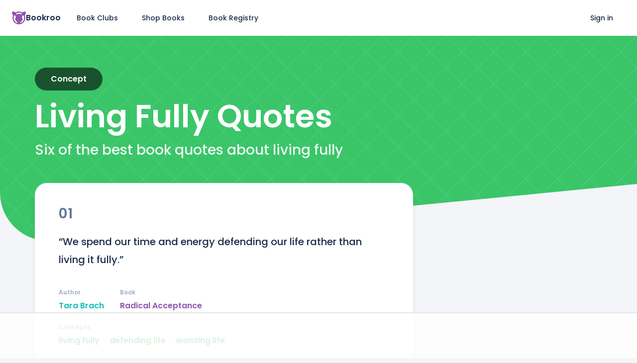

--- FILE ---
content_type: text/html; charset=utf-8
request_url: https://bookroo.com/quotes/living-fully
body_size: 12149
content:
<!DOCTYPE html><html lang="en" class="__variable_5f704f __variable_2b2832"><head><meta charSet="utf-8"/><meta name="viewport" content="width=device-width, initial-scale=1"/><link rel="preload" href="/_next/static/media/0484562807a97172-s.p.woff2" as="font" crossorigin="" type="font/woff2"/><link rel="preload" href="/_next/static/media/8888a3826f4a3af4-s.p.woff2" as="font" crossorigin="" type="font/woff2"/><link rel="preload" href="/_next/static/media/bec335ff878d934c-s.p.woff2" as="font" crossorigin="" type="font/woff2"/><link rel="preload" href="/_next/static/media/f033187e37d03a45-s.p.woff2" as="font" crossorigin="" type="font/woff2"/><link rel="stylesheet" href="/_next/static/css/f0e547523205b501.css" data-precedence="next"/><link rel="preload" as="script" fetchPriority="low" href="/_next/static/chunks/webpack-74cc2838e3646178.js"/><script src="/_next/static/chunks/bcf7882d-881ca17d537ba8b5.js" async=""></script><script src="/_next/static/chunks/50323-f38e4d325f1f1f8c.js" async=""></script><script src="/_next/static/chunks/main-app-c7427af91269f3ab.js" async=""></script><script src="/_next/static/chunks/81561-5f21f837bca91d56.js" async=""></script><script src="/_next/static/chunks/app/quotes/%5Bslug%5D/page-b4c4fb0e03c3c7dd.js" async=""></script><script src="/_next/static/chunks/67915-a63c47141eb77e0c.js" async=""></script><script src="/_next/static/chunks/app/layout-323c8c2c5346ee67.js" async=""></script><link href="//images.bookroo.com/site/favicon.png" rel="icon" type="image/x-icon"/><title>Quotes about living fully</title><meta name="description" content="#2: “Only you can master your mind, which is what it takes to live a bold life filled with accomplishments most people consider beyond their capability.” #3: “Summer would not last forever; he knew it and Ronia knew it. But now they began to live as if it would, and as far as possible they pushed away all painful thoughts of winter.”"/><link rel="canonical" href="https://bookroo.com/quotes/living-fully"/><meta name="next-size-adjust"/><script src="/_next/static/chunks/polyfills-c67a75d1b6f99dc8.js" noModule=""></script></head><body><nav class="fixed top-0 left-0 w-full bg-white" style="z-index:999" itemType="https://schema.org/SiteNavigationElement"><div class="flex items-center flex-1 mx-auto px-4 md:px-6 min-h-60px md:min-h-72px max-w-1340px"><a class="mr-2" href="/"><div class="flex purple gap-2 items-center"><svg width="28" height="26" viewBox="0 0 26 24" fill="none" xmlns="http://www.w3.org/2000/svg"><path d="M15.756 21.483a3.22 3.22 0 0 1-.192-.256c-.128-.199-.115-1.133-.115-1.133s1.3-.9 2.405-1.845c1.106-.946 1.913-2.057 2.095-3.276.182-1.218-.336-2.198-.587-2.716-.252-.519-.35-1.163-.308-1.877.042-.714.14-.756-.056-1.386-.196-.63-.213-.673-.032-.893.182-.22.523-.235 1.174-.258.376-.013 1.012-.102 1.691-.24A9.825 9.825 0 0 1 22.865 12c0 4.488-3.007 8.287-7.11 9.483Zm-2.768.393h.024-.024ZM3.135 12c0-1.579.373-3.072 1.034-4.397.679.138 1.315.227 1.69.24.652.023.993.038 1.175.258.182.22.164.262-.032.893-.196.63-.098.672-.056 1.386.042.714-.056 1.358-.308 1.877-.251.518-.769 1.498-.587 2.716.182 1.219.989 2.33 2.095 3.276a34.562 34.562 0 0 0 2.405 1.845s.013.934-.115 1.133c-.048.074-.12.168-.191.256-4.103-1.197-7.11-4.995-7.11-9.483Zm15.04-8.404c-.479.878-.54 1.579-.673 1.927-.169.442-.429.247-.715 0-.286-.248-1.74-.98-3.017-1.148a5.454 5.454 0 0 0-.77-.043 5.454 5.454 0 0 0-.77.043c-1.277.167-2.73.9-3.017 1.148-.286.247-.546.442-.715 0-.133-.348-.194-1.049-.674-1.927A9.797 9.797 0 0 1 13 2.124c1.897 0 3.67.54 5.176 1.472Zm6.851 2.176C25.801 4.669 26 3.63 26 3.045s-.12-1.756-.514-2.375c-.394-.62-1.71-.665-2.913-.428-.896.176-2.095.853-3.04 1.693A11.893 11.893 0 0 0 13 0c-2.355 0-4.606.676-6.532 1.935C5.522 1.095 4.323.418 3.426.242 2.223.005.909.05.514.67.121 1.289 0 2.46 0 3.045s.2 1.624.974 2.727c.39.557.825.924 1.159 1.15A11.972 11.972 0 0 0 1.013 12c0 3.205 1.247 6.219 3.511 8.485A11.901 11.901 0 0 0 13 24a11.9 11.9 0 0 0 8.476-3.515A11.928 11.928 0 0 0 24.986 12c0-1.784-.386-3.508-1.119-5.077a4.544 4.544 0 0 0 1.16-1.151Z" fill="currentColor"></path></svg><span class="font-bold text-gray-800">Bookroo</span></div></a><a href="/" class="flex items-center px-6 min-h-12 hover:bg-gray-50 text-sm rounded-full hidden md:flex">Book Clubs</a><a href="/books" class="flex items-center px-6 min-h-12 hover:bg-gray-50 text-sm rounded-full undefined">Shop Books</a><a href="/registries" class="flex items-center px-6 min-h-12 hover:bg-gray-50 text-sm rounded-full hidden md:flex">Book Registry</a><div class="ml-auto"></div><a href="/login" class="flex items-center px-6 min-h-12 hover:bg-gray-50 text-sm rounded-full hidden sm:flex">Sign in</a></div></nav><div class="flex"><div class="flex flex-col min-h-screen flex-1"><div class="bg-white min-h-60px md:min-h-72px"></div><div class="flex-1"><div style="background:linear-gradient(45deg, transparent 49%, #fff1 49% 51%, transparent 51%), linear-gradient(-45deg, transparent 49%, #fff1 49% 51%, transparent 51%);background-size:4em 4em;background-color:var(--green);margin-bottom:-8rem" class="relative flex flex-col items-center justify-center pt-2 overflow-hidden"><div class="grid" style="grid-template-columns:var(--page-margin) calc(100vw - var(--page-margin) * 2) var(--page-margin)"><div></div><div><div class="relative mt-6 md:mt-0 lg:mt-14 mb-28 md:mb-12 text-center md:text-left"><div class="inline-block rounded-full text-white px-8 py-3 text-md capitalize font-bold mb-5" style="background:var(--green-900)">concept</div><h1 class="line-height-none text-5xl md:text-6xl text-white font-bold capitalize mb-4 balance">living fully<!-- --> Quotes</h1><div class="text-3xl text-white balance" style="opacity:0.9">Six of the best book quotes about living fully</div></div></div></div><svg width="100%" viewBox="0 0 1440 143" xmlns="http://www.w3.org/2000/svg" preserveAspectRatio="none" style="position:relative;top:1px"><path d="M1440 0L120.655 128.404C55.9986 134.697 0 83.8838 0 18.9216V142.647H1440V0Z" fill="#f4f5f8"></path></svg></div><div class="grid" style="grid-template-columns:var(--page-margin) calc(100vw - var(--page-margin) * 2) var(--page-margin)"><div></div><div><div class="flex"><div style="gap:4rem" class="flex flex-col md:w-66 md:pr-4 mb-16"><div id="20654" style="order:0"><div class="bg-white rounded-3xl px-6 md:px-12 py-6 md:py-12 shadow-lg relative"><div class="flex items-center text-gray-500 mb-4 md:mb-6"><div class="text-2xl md:text-3xl font-bold tracking-wider leading-none">01</div></div><div class="text-lg md:text-xl leading-[1.8] whitespace-pre-wrap break-words mb-4">“We spend our time and energy defending our life rather than living it fully.”</div><div class="flex flex-wrap font-bold"><div class="flex flex-wrap relative mr-8 mt-10 md:mt-12"><div class="flex flex-wrap"><a class="teal" href="/quotes/tara-brach">Tara Brach</a></div><div class="absolute top-[-1.5rem] left-0 text-gray-400 capitalize text-xs">author</div></div><div class="flex flex-wrap relative mr-8 mt-10 md:mt-12"><div class="flex flex-wrap"><a class="purple" href="/quotes/radical-acceptance">Radical Acceptance</a></div><div class="absolute top-[-1.5rem] left-0 text-gray-400 capitalize text-xs">book</div></div><div class="flex flex-wrap relative mr-8 mt-10 md:mt-12"><div class="flex flex-wrap"><a class="green" href="/quotes/living-fully">living fully</a><div class="mx-2 text-gray-300">ᐧ</div><a class="green" href="/quotes/defending-life">defending life</a><div class="mx-2 text-gray-300">ᐧ</div><a class="green" href="/quotes/waisting-life">waisting life</a></div><div class="absolute top-[-1.5rem] left-0 text-gray-400 capitalize text-xs">concepts</div></div></div></div></div><div id="24996" style="order:1"><div class="bg-white rounded-3xl px-6 md:px-12 py-6 md:py-12 shadow-lg relative"><div class="flex items-center text-gray-500 mb-4 md:mb-6"><div class="text-2xl md:text-3xl font-bold tracking-wider leading-none">02</div></div><div class="text-lg md:text-xl leading-[1.8] whitespace-pre-wrap break-words mb-4">“Only you can master your mind, which is what it takes to live a bold life filled with accomplishments most people consider beyond their capability.”</div><div class="flex flex-wrap font-bold"><div class="flex flex-wrap relative mr-8 mt-10 md:mt-12"><div class="flex flex-wrap"><a class="teal" href="/quotes/david-goggins">David Goggins</a></div><div class="absolute top-[-1.5rem] left-0 text-gray-400 capitalize text-xs">author</div></div><div class="flex flex-wrap relative mr-8 mt-10 md:mt-12"><div class="flex flex-wrap"><a class="purple" href="/quotes/cant-hurt-me-master-your-mind-and-defy-the-odds">Can&#x27;t Hurt Me: Master Your Mind and Defy the Odds</a></div><div class="absolute top-[-1.5rem] left-0 text-gray-400 capitalize text-xs">book</div></div><div class="flex flex-wrap relative mr-8 mt-10 md:mt-12"><div class="flex flex-wrap"><a class="green" href="/quotes/mastery">mastery</a><div class="mx-2 text-gray-300">ᐧ</div><a class="green" href="/quotes/the-mind">the mind</a><div class="mx-2 text-gray-300">ᐧ</div><a class="green" href="/quotes/living-fully">living fully</a><div class="mx-2 text-gray-300">ᐧ</div><a class="green" href="/quotes/accomplishments">accomplishments</a></div><div class="absolute top-[-1.5rem] left-0 text-gray-400 capitalize text-xs">concepts</div></div></div></div></div><div id="25718" style="order:2"><div class="bg-white rounded-3xl px-6 md:px-12 py-6 md:py-12 shadow-lg relative"><div class="flex items-center text-gray-500 mb-4 md:mb-6"><div class="text-2xl md:text-3xl font-bold tracking-wider leading-none">03</div></div><div class="text-lg md:text-xl leading-[1.8] whitespace-pre-wrap break-words mb-4">“Summer would not last forever; he knew it and Ronia knew it. But now they began to live as if it would, and as far as possible they pushed away all painful thoughts of winter.”</div><div class="flex flex-wrap font-bold"><div class="flex flex-wrap relative mr-8 mt-10 md:mt-12"><div class="flex flex-wrap"><a class="teal" href="/quotes/astrid-lindgren">Astrid Lindgren</a></div><div class="absolute top-[-1.5rem] left-0 text-gray-400 capitalize text-xs">author</div></div><div class="flex flex-wrap relative mr-8 mt-10 md:mt-12"><div class="flex flex-wrap"><a class="purple" href="/quotes/ronia-the-robbers-daughter">Ronia, the Robber&#x27;s Daughter</a></div><div class="absolute top-[-1.5rem] left-0 text-gray-400 capitalize text-xs">book</div></div><div class="flex flex-wrap relative mr-8 mt-10 md:mt-12"><div class="flex flex-wrap"><a class="blue" href="/quotes/ronia">Ronia</a><div class="mx-2 text-gray-300">ᐧ</div><a class="blue" href="/quotes/birk-borkason">Birk Borkason</a></div><div class="absolute top-[-1.5rem] left-0 text-gray-400 capitalize text-xs">characters</div></div><div class="flex flex-wrap relative mr-8 mt-10 md:mt-12"><div class="flex flex-wrap"><a class="green" href="/quotes/summer">summer</a><div class="mx-2 text-gray-300">ᐧ</div><a class="green" href="/quotes/endings">endings</a><div class="mx-2 text-gray-300">ᐧ</div><a class="green" href="/quotes/living-fully">living fully</a></div><div class="absolute top-[-1.5rem] left-0 text-gray-400 capitalize text-xs">concepts</div></div></div></div></div><div id="26350" style="order:3"><div class="bg-white rounded-3xl px-6 md:px-12 py-6 md:py-12 shadow-lg relative"><div class="flex items-center text-gray-500 mb-4 md:mb-6"><div class="text-2xl md:text-3xl font-bold tracking-wider leading-none">04</div></div><div class="text-lg md:text-xl leading-[1.8] whitespace-pre-wrap break-words mb-4">“Looking back, I remember telling my daughters that we didn’t have money, pizzazz and a lot of the things we have today, but we had so much love and we lived like millionaires.”</div><div class="flex flex-wrap font-bold"><div class="flex flex-wrap relative mr-8 mt-10 md:mt-12"><div class="flex flex-wrap"><a class="teal" href="/quotes/dick-vitale">Dick Vitale</a></div><div class="absolute top-[-1.5rem] left-0 text-gray-400 capitalize text-xs">person</div></div><div class="flex flex-wrap relative mr-8 mt-10 md:mt-12"><div class="flex flex-wrap"><a class="green" href="/quotes/looking-back">looking back</a><div class="mx-2 text-gray-300">ᐧ</div><a class="green" href="/quotes/daughters">daughters</a><div class="mx-2 text-gray-300">ᐧ</div><a class="green" href="/quotes/being-poor">being poor</a><div class="mx-2 text-gray-300">ᐧ</div><a class="green" href="/quotes/happiness">happiness</a><div class="mx-2 text-gray-300">ᐧ</div><a class="green" href="/quotes/living-fully">living fully</a></div><div class="absolute top-[-1.5rem] left-0 text-gray-400 capitalize text-xs">concepts</div></div></div></div></div><div id="32462" style="order:4"><div class="bg-white rounded-3xl px-6 md:px-12 py-6 md:py-12 shadow-lg relative"><div class="flex items-center text-gray-500 mb-4 md:mb-6"><div class="text-2xl md:text-3xl font-bold tracking-wider leading-none">05</div></div><div class="text-lg md:text-xl leading-[1.8] whitespace-pre-wrap break-words mb-4">“But if it be never - if I can never hold sweet converse again with her, or look upon her face, or know from her her love; why, then, this side the grave, I will live as becomes the man whom she loves.”</div><div class="flex flex-wrap font-bold"><div class="flex flex-wrap relative mr-8 mt-10 md:mt-12"><div class="flex flex-wrap"><a class="teal" href="/quotes/anthony-hope">Anthony Hope</a></div><div class="absolute top-[-1.5rem] left-0 text-gray-400 capitalize text-xs">author</div></div><div class="flex flex-wrap relative mr-8 mt-10 md:mt-12"><div class="flex flex-wrap"><a class="purple" href="/quotes/the-prisoner-of-zenda">The Prisoner of Zenda</a></div><div class="absolute top-[-1.5rem] left-0 text-gray-400 capitalize text-xs">book</div></div><div class="flex flex-wrap relative mr-8 mt-10 md:mt-12"><div class="flex flex-wrap"><a class="blue" href="/quotes/rudolf-rassendyll">Rudolf Rassendyll</a><div class="mx-2 text-gray-300">ᐧ</div><a class="blue" href="/quotes/princess-flavia">Princess Flavia</a></div><div class="absolute top-[-1.5rem] left-0 text-gray-400 capitalize text-xs">characters</div></div><div class="flex flex-wrap relative mr-8 mt-10 md:mt-12"><div class="flex flex-wrap"><a class="green" href="/quotes/never-again">never again</a><div class="mx-2 text-gray-300">ᐧ</div><a class="green" href="/quotes/doomed-love">doomed love</a><div class="mx-2 text-gray-300">ᐧ</div><a class="green" href="/quotes/living-fully">living fully</a><div class="mx-2 text-gray-300">ᐧ</div><a class="green" href="/quotes/living-up-to-potential">living up to potential</a></div><div class="absolute top-[-1.5rem] left-0 text-gray-400 capitalize text-xs">concepts</div></div></div></div></div><div id="33036" style="order:5"><div class="bg-white rounded-3xl px-6 md:px-12 py-6 md:py-12 shadow-lg relative"><div class="flex items-center text-gray-500 mb-4 md:mb-6"><div class="text-2xl md:text-3xl font-bold tracking-wider leading-none">06</div></div><div class="text-lg md:text-xl leading-[1.8] whitespace-pre-wrap break-words mb-4">“Don’t worry about dying, Elsa. Worry about not living. Be brave.”</div><div class="flex flex-wrap font-bold"><div class="flex flex-wrap relative mr-8 mt-10 md:mt-12"><div class="flex flex-wrap"><a class="teal" href="/quotes/kristin-hannah">Kristin Hannah</a></div><div class="absolute top-[-1.5rem] left-0 text-gray-400 capitalize text-xs">author</div></div><div class="flex flex-wrap relative mr-8 mt-10 md:mt-12"><div class="flex flex-wrap"><a class="purple" href="/quotes/the-four-winds">The Four Winds</a></div><div class="absolute top-[-1.5rem] left-0 text-gray-400 capitalize text-xs">book</div></div><div class="flex flex-wrap relative mr-8 mt-10 md:mt-12"><div class="flex flex-wrap"><a class="blue" href="/quotes/elsas-grandfather">Elsa&#x27;s grandfather</a></div><div class="absolute top-[-1.5rem] left-0 text-gray-400 capitalize text-xs">character</div></div><div class="flex flex-wrap relative mr-8 mt-10 md:mt-12"><div class="flex flex-wrap"><a class="green" href="/quotes/not-worrying">not worrying</a><div class="mx-2 text-gray-300">ᐧ</div><a class="green" href="/quotes/dying">dying</a><div class="mx-2 text-gray-300">ᐧ</div><a class="green" href="/quotes/living-fully">living fully</a><div class="mx-2 text-gray-300">ᐧ</div><a class="green" href="/quotes/bravery">bravery</a></div><div class="absolute top-[-1.5rem] left-0 text-gray-400 capitalize text-xs">concepts</div></div></div></div></div><div style="order:1" class="bg-white rounded-3xl px-6 md:px-10 py-8 md:py-10 shadow-lg block"><div class="at-content-ad flex justify-center"></div></div><div style="order:4" class="bg-white rounded-3xl px-6 md:px-10 py-8 md:py-10 shadow-lg block"><div class="at-content-ad flex justify-center"></div></div></div><div class="hidden md:flex flex-1 flex-col py-8 pl-0 md:pl-8"><div class="flex h-full mb-10"><div class="sticky" style="top:85px;align-self:flex-start"><div class="at-sidebar-1"></div></div></div><div class="flex h-full mb-10"><div class="sticky" style="top:85px;align-self:flex-start"><div class="at-sidebar-sticky"></div></div></div></div></div><div style="order:999"><h2 class="mb-5 font-bold">Recommended quote pages</h2><div class="flex flex-wrap gap-3"><a class="flex items-center bg-white min-h-12 py-2 px-5 rounded-full shadow-md" href="/quotes/defending-life"><span class="inline-block rounded-full h-6px w-6px bg-green mr-2 flex-shrink-0"></span>defending life</a><a class="flex items-center bg-white min-h-12 py-2 px-5 rounded-full shadow-md" href="/quotes/waisting-life"><span class="inline-block rounded-full h-6px w-6px bg-green mr-2 flex-shrink-0"></span>waisting life</a><a class="flex items-center bg-white min-h-12 py-2 px-5 rounded-full shadow-md" href="/quotes/mastery"><span class="inline-block rounded-full h-6px w-6px bg-green mr-2 flex-shrink-0"></span>mastery</a><a class="flex items-center bg-white min-h-12 py-2 px-5 rounded-full shadow-md" href="/quotes/the-mind"><span class="inline-block rounded-full h-6px w-6px bg-green mr-2 flex-shrink-0"></span>the mind</a><a class="flex items-center bg-white min-h-12 py-2 px-5 rounded-full shadow-md" href="/quotes/accomplishments"><span class="inline-block rounded-full h-6px w-6px bg-green mr-2 flex-shrink-0"></span>accomplishments</a><a class="flex items-center bg-white min-h-12 py-2 px-5 rounded-full shadow-md" href="/quotes/ronia"><span class="inline-block rounded-full h-6px w-6px bg-blue mr-2 flex-shrink-0"></span>Ronia</a><a class="flex items-center bg-white min-h-12 py-2 px-5 rounded-full shadow-md" href="/quotes/birk-borkason"><span class="inline-block rounded-full h-6px w-6px bg-blue mr-2 flex-shrink-0"></span>Birk Borkason</a><a class="flex items-center bg-white min-h-12 py-2 px-5 rounded-full shadow-md" href="/quotes/summer"><span class="inline-block rounded-full h-6px w-6px bg-green mr-2 flex-shrink-0"></span>summer</a><a class="flex items-center bg-white min-h-12 py-2 px-5 rounded-full shadow-md" href="/quotes/endings"><span class="inline-block rounded-full h-6px w-6px bg-green mr-2 flex-shrink-0"></span>endings</a><a class="flex items-center bg-white min-h-12 py-2 px-5 rounded-full shadow-md" href="/quotes/looking-back"><span class="inline-block rounded-full h-6px w-6px bg-green mr-2 flex-shrink-0"></span>looking back</a><a class="flex items-center bg-white min-h-12 py-2 px-5 rounded-full shadow-md" href="/quotes/daughters"><span class="inline-block rounded-full h-6px w-6px bg-green mr-2 flex-shrink-0"></span>daughters</a><a class="flex items-center bg-white min-h-12 py-2 px-5 rounded-full shadow-md" href="/quotes/being-poor"><span class="inline-block rounded-full h-6px w-6px bg-green mr-2 flex-shrink-0"></span>being poor</a><a class="flex items-center bg-white min-h-12 py-2 px-5 rounded-full shadow-md" href="/quotes/happiness"><span class="inline-block rounded-full h-6px w-6px bg-green mr-2 flex-shrink-0"></span>happiness</a><a class="flex items-center bg-white min-h-12 py-2 px-5 rounded-full shadow-md" href="/quotes/rudolf-rassendyll"><span class="inline-block rounded-full h-6px w-6px bg-blue mr-2 flex-shrink-0"></span>Rudolf Rassendyll</a><a class="flex items-center bg-white min-h-12 py-2 px-5 rounded-full shadow-md" href="/quotes/princess-flavia"><span class="inline-block rounded-full h-6px w-6px bg-blue mr-2 flex-shrink-0"></span>Princess Flavia</a><a class="flex items-center bg-white min-h-12 py-2 px-5 rounded-full shadow-md" href="/quotes/never-again"><span class="inline-block rounded-full h-6px w-6px bg-green mr-2 flex-shrink-0"></span>never again</a><a class="flex items-center bg-white min-h-12 py-2 px-5 rounded-full shadow-md" href="/quotes/doomed-love"><span class="inline-block rounded-full h-6px w-6px bg-green mr-2 flex-shrink-0"></span>doomed love</a><a class="flex items-center bg-white min-h-12 py-2 px-5 rounded-full shadow-md" href="/quotes/living-up-to-potential"><span class="inline-block rounded-full h-6px w-6px bg-green mr-2 flex-shrink-0"></span>living up to potential</a><a class="flex items-center bg-white min-h-12 py-2 px-5 rounded-full shadow-md" href="/quotes/elsas-grandfather"><span class="inline-block rounded-full h-6px w-6px bg-blue mr-2 flex-shrink-0"></span>Elsa&#x27;s grandfather</a><a class="flex items-center bg-white min-h-12 py-2 px-5 rounded-full shadow-md" href="/quotes/not-worrying"><span class="inline-block rounded-full h-6px w-6px bg-green mr-2 flex-shrink-0"></span>not worrying</a><a class="flex items-center bg-white min-h-12 py-2 px-5 rounded-full shadow-md" href="/quotes/dying"><span class="inline-block rounded-full h-6px w-6px bg-green mr-2 flex-shrink-0"></span>dying</a><a class="flex items-center bg-white min-h-12 py-2 px-5 rounded-full shadow-md" href="/quotes/bravery"><span class="inline-block rounded-full h-6px w-6px bg-green mr-2 flex-shrink-0"></span>bravery</a></div></div><a class="inline-flex items-center mt-10 bg-green text-white min-h-12 px-6 text-sm rounded-full" href="/quotes">View All Quotes</a><div class="mb-28"></div></div></div><script>!function(){"use strict";!function(e){if(-1===e.cookie.indexOf("__adblocker")){e.cookie="__adblocker=; expires=Thu, 01 Jan 1970 00:00:00 GMT; path=/";var t=new XMLHttpRequest;t.open("GET","https://www.npttech.com/advertising.js",!0),t.onreadystatechange=function(){if(XMLHttpRequest.DONE===t.readyState)if(200===t.status){var n=e.createElement("script");n.innerHTML=t.responseText,e.getElementsByTagName("head")[0].appendChild(n)}else{var a=new Date;a.setTime(a.getTime()+3e5),e.cookie="__adblocker=true; expires="+a.toUTCString()+"; path=/"}},t.send()}}(document)}();</script><script>!function(){"use strict";var e;e=document,function(){var t,n;function r(){var t=e.createElement("script");t.src="https://cafemedia-com.videoplayerhub.com/galleryplayer.js",e.head.appendChild(t)}function a(){var t=e.cookie.match("(^|[^;]+)\s*__adblocker\s*=\s*([^;]+)");return t&&t.pop()}function c(){clearInterval(n)}return{init:function(){var e;"true"===(t=a())?r():(e=0,n=setInterval((function(){100!==e&&"false"!==t||c(),"true"===t&&(r(),c()),t=a(),e++}),50))}}}().init()}();</script></div><div class="border-t border-gray-200 bg-white"><div class="grid" style="grid-template-columns:var(--page-margin) calc(100vw - var(--page-margin) * 2) var(--page-margin)"><div></div><div><div class="py-10 md:py-20 mb-0 mx-auto px-4"><div class="flex flex-col md:flex-row gap-8 md:gap-4 justify-between flex-wrap"><div><h4 class="mb-4 font-bold text-md">Bookroo</h4><ul class="space-y-3 text-gray-500 text-sm list-none pl-0"><li><a href="/about" class="hover:underline">About Us</a></li><li><a href="/blog" class="hover:underline">Blog</a></li><li><a href="/faqs" class="hover:underline">FAQs</a></li><li><a href="https://bookroo.tawk.help" class="hover:underline">Help Center</a></li><li><a href="mailto:support@bookroo.com" class="hover:underline">Contact Us</a></li><li><a href="/affiliates" class="hover:underline">Affiliates</a></li></ul></div><div class="flex flex-col gap-8"><div><h4 class="mb-4 font-bold text-md">Book Clubs</h4><ul class="space-y-3 text-gray-500 text-sm list-none pl-0"><li><a href="/board-book-club"><div class="flex items-center gap-2"><div class="rounded-md text-xs text-white w-7 h-7 flex items-center justify-center font-bold" style="background-color:#FFAC0A">B</div><div>Board Book Club</div></div></a></li><li><a href="/picture-book-club"><div class="flex items-center gap-2"><div class="rounded-md text-xs text-white w-7 h-7 flex items-center justify-center font-bold" style="background-color:#FF8C3D">P</div><div>Picture Book Club</div></div></a></li><li><a href="/junior-chapter-book-club"><div class="flex items-center gap-2"><div class="rounded-md text-xs text-white w-7 h-7 flex items-center justify-center font-bold" style="background-color:#F05555">J</div><div>Junior Chapter Book Club</div></div></a></li><li><a href="/middle-grade-book-club"><div class="flex items-center gap-2"><div class="rounded-md text-xs text-white w-7 h-7 flex items-center justify-center font-bold" style="background-color:#11BFBE">M</div><div>Middle Grade Book Club</div></div></a></li><li><a href="/join-club?gift=1" class="hover:underline">Gift a Book Club</a></li></ul></div><div><h4 class="mb-4 font-bold text-md">Book Store</h4><ul class="space-y-3 text-gray-500 text-sm list-none pl-0"><li><a href="/registries"><div class="flex items-center gap-2"><div class="rounded-md text-xs text-white w-7 h-7 flex items-center justify-center font-bold" style="background-color:#BF84DB">B</div><div>Book Registries</div></div></a></li><li><a href="/shop/collections" class="hover:underline">Beautiful Collections</a></li></ul></div></div><div class="flex flex-col gap-8"><div><h4 class="mb-4 font-bold text-md">Schools</h4><ul class="space-y-3 text-gray-500 text-sm list-none pl-0"><li><a href="/classrooms"><div class="flex items-center gap-2"><div class="rounded-md text-xs text-white w-7 h-7 flex items-center justify-center font-bold" style="background-color:#5D8EEF">C</div><div>Classrooms</div></div></a></li><li><a href="/classrooms/book-fairs"><div class="flex items-center gap-2"><div class="rounded-md text-xs text-white w-7 h-7 flex items-center justify-center font-bold" style="background-color:#9156AD">B</div><div>Book Fairs</div></div></a></li><li><a href="https://calendly.com/bookroo-schools/classroom-demo" class="hover:underline">Schedule Demo</a></li><li><a href="/dashboard/pods/potter/resources" class="hover:underline">Resources</a></li></ul></div><div><h4 class="mb-4 font-bold text-md">Book Platform</h4><ul class="space-y-3 text-gray-500 text-sm list-none pl-0"><li><a href="/explore" class="hover:underline">Find a Book</a></li><li><a href="/parents" class="hover:underline">Reading App</a></li><li><a href="https://auth.bookroo.com/community" class="hover:underline">Community Editors</a></li></ul></div></div><div class="flex flex-col gap-8"><div><h4 class="mb-4 font-bold text-md">Authors &amp; Illustrators</h4><ul class="space-y-3 text-gray-500 text-sm list-none pl-0"><li><a href="/childrens-books-indie-reviews" class="hover:underline">Get Your Book Reviewed</a></li><li><a href="mailto:books@bookroo.com" class="hover:underline">Submit Original Work</a></li></ul></div><div><h4 class="mb-4 font-bold text-md">Follow Bookroo</h4><div class="flex text-gray-500 gap-3"><a href="https://instagram.com/bookroo_love" class="p-0 border-none bg-transparent cursor-pointer"><img alt="Instagram" loading="lazy" width="24" height="24" decoding="async" data-nimg="1" style="color:transparent" srcSet="/_next/image?url=https%3A%2F%2Fimages.bookroo.com%2Ficons%2Finstagram.png&amp;w=32&amp;q=75 1x, /_next/image?url=https%3A%2F%2Fimages.bookroo.com%2Ficons%2Finstagram.png&amp;w=48&amp;q=75 2x" src="/_next/image?url=https%3A%2F%2Fimages.bookroo.com%2Ficons%2Finstagram.png&amp;w=48&amp;q=75"/></a><a href="https://www.facebook.com/bookroo.love" class="p-0 border-none bg-transparent cursor-pointer"><img alt="Facebook" loading="lazy" width="24" height="24" decoding="async" data-nimg="1" style="color:transparent" srcSet="/_next/image?url=https%3A%2F%2Fimages.bookroo.com%2Ficons%2Ffacebook.png&amp;w=32&amp;q=75 1x, /_next/image?url=https%3A%2F%2Fimages.bookroo.com%2Ficons%2Ffacebook.png&amp;w=48&amp;q=75 2x" src="/_next/image?url=https%3A%2F%2Fimages.bookroo.com%2Ficons%2Ffacebook.png&amp;w=48&amp;q=75"/></a><a href="https://www.youtube.com/channel/UCm8LzVTawpcHS2R3bvPoRIg" class="p-0 border-none bg-transparent cursor-pointer"><img alt="YouTube" loading="lazy" width="24" height="24" decoding="async" data-nimg="1" style="color:transparent" srcSet="/_next/image?url=https%3A%2F%2Fimages.bookroo.com%2Ficons%2Fyoutube.png&amp;w=32&amp;q=75 1x, /_next/image?url=https%3A%2F%2Fimages.bookroo.com%2Ficons%2Fyoutube.png&amp;w=48&amp;q=75 2x" src="/_next/image?url=https%3A%2F%2Fimages.bookroo.com%2Ficons%2Fyoutube.png&amp;w=48&amp;q=75"/></a></div></div></div></div></div><div class="container pt-4 pb-16 md:pb-4 mb-0 mx-auto px-4"><div class="flex gap-12 items-center text-gray-500 text-sm"><div>© 2025 Bookroo</div><a href="/terms-of-service" target="_blank" rel="noopener noreferrer">Terms of Service</a><a href="/privacy-policy" target="_blank" rel="noopener noreferrer">Privacy Policy</a></div></div></div></div></div></div></div><!--$--><!--/$--><noscript><iframe src="https://www.googletagmanager.com/ns.html?id=GTM-TW6VNMC"
                  height="0" width="0" style="display:none;visibility:hidden"></iframe></noscript><script src="/_next/static/chunks/webpack-74cc2838e3646178.js" async=""></script><script>(self.__next_f=self.__next_f||[]).push([0]);self.__next_f.push([2,null])</script><script>self.__next_f.push([1,"1:HL[\"/_next/static/media/0484562807a97172-s.p.woff2\",\"font\",{\"crossOrigin\":\"\",\"type\":\"font/woff2\"}]\n2:HL[\"/_next/static/media/8888a3826f4a3af4-s.p.woff2\",\"font\",{\"crossOrigin\":\"\",\"type\":\"font/woff2\"}]\n3:HL[\"/_next/static/media/bec335ff878d934c-s.p.woff2\",\"font\",{\"crossOrigin\":\"\",\"type\":\"font/woff2\"}]\n4:HL[\"/_next/static/media/f033187e37d03a45-s.p.woff2\",\"font\",{\"crossOrigin\":\"\",\"type\":\"font/woff2\"}]\n5:HL[\"/_next/static/css/f0e547523205b501.css\",\"style\"]\n0:\"$L6\"\n"])</script><script>self.__next_f.push([1,"7:I[95709,[],\"\"]\na:I[89913,[],\"\"]\nc:I[14027,[],\"\"]\nd:I[59422,[\"81561\",\"static/chunks/81561-5f21f837bca91d56.js\",\"76777\",\"static/chunks/app/quotes/%5Bslug%5D/page-b4c4fb0e03c3c7dd.js\"],\"\"]\nf:I[58804,[\"81561\",\"static/chunks/81561-5f21f837bca91d56.js\",\"67915\",\"static/chunks/67915-a63c47141eb77e0c.js\",\"63185\",\"static/chunks/app/layout-323c8c2c5346ee67.js\"],\"Image\"]\n10:I[36952,[\"81561\",\"static/chunks/81561-5f21f837bca91d56.js\",\"67915\",\"static/chunks/67915-a63c47141eb77e0c.js\",\"63185\",\"static/chunks/app/layout-323c8c2c5346ee67.js\"],\"SpeedInsights\"]\n11:I[96475,[\"81561\",\"static/chunks/81561-5f21f837bca91d56.js\",\"76777\",\"static/chunks/app/quotes/%5Bslug%5D/page-b4c4fb0e03c3c7dd.js\"],\"\"]\n13:I[73031,[],\"\"]\nb:[\"slug\",\"living-fully\",\"d\"]\ne:T609,M15.756 21.483a3.22 3.22 0 0 1-.192-.256c-.128-.199-.115-1.133-.115-1.133s1.3-.9 2.405-1.845c1.106-.946 1.913-2.057 2.095-3.276.182-1.218-.336-2.198-.587-2.716-.252-.519-.35-1.163-.308-1.877.042-.714.14-.756-.056-1.386-.196-.63-.213-.673-.032-.893.182-.22.523-.235 1.174-.258.376-.013 1.012-.102 1.691-.24A9.825 9.825 0 0 1 22.865 12c0 4.488-3.007 8.287-7.11 9.483Zm-2.768.393h.024-.024ZM3.135 12c0-1.579.373-3.072 1.034-4.397.679.138 1.315.227 1.69.24.652.023.993.038 1.175.258.182.22.164.262-.032.893-.196.63-.098.672-.056 1.386.042.714-.056 1.358-.308 1.877-.251.518-.769 1.498-.587 2.716.182 1.219.989 2.33 2.095 3.276a34.562 34.562 0 0 0 2.405 1.845s.013.934-.115 1.133c-.048.074-.12.168-.191.256-4.103-1.197-7.11-4.995-7.11-9.483Zm15.04-8.404c-.479.878-.54 1.579-.673 1.927-.169.442-.429.247-.715 0-.286-.248-1.74-.98-3.017-1.148a5.454 5.454 0 0 0-.77-.043 5.454 5.454 0 0 0-.77.043c-1.277.167-2.73.9-3.017 1.148-.286.247-.546.442-.715 0-.133-.348-.194-1.049-.674-1.927A9.797 9.797 0 0 1 13 2.124c1.897 0 3.67.54 5.176 1.472Zm6.851 2.176C25.801 4.669 26 3.63 26 3.045s-.12-1.756-.514-2.375c-.394-.62-1.71-.665-2.913-.428-.896.176-2.095.853-3.04 1.693A11.893 11.893 0 0 0 13 0c-2.355 0-4.606.676-6.532 1.935C5.522 1.095 4.323.418 3.426.242 2.223.005.909.05.514.67.121 1.289 0 2.46 0 3.045s.2 1.624.974"])</script><script>self.__next_f.push([1," 2.727c.39.557.825.924 1.159 1.15A11.972 11.972 0 0 0 1.013 12c0 3.205 1.247 6.219 3.511 8.485A11.901 11.901 0 0 0 13 24a11.9 11.9 0 0 0 8.476-3.515A11.928 11.928 0 0 0 24.986 12c0-1.784-.386-3.508-1.119-5.077a4.544 4.544 0 0 0 1.16-1.151Z14:[]\n"])</script><script>self.__next_f.push([1,"6:[[[\"$\",\"link\",\"0\",{\"rel\":\"stylesheet\",\"href\":\"/_next/static/css/f0e547523205b501.css\",\"precedence\":\"next\",\"crossOrigin\":\"$undefined\"}]],[\"$\",\"$L7\",null,{\"buildId\":\"EQgOY0DInmXWIelK6Olh7\",\"assetPrefix\":\"\",\"initialCanonicalUrl\":\"/quotes/living-fully\",\"initialTree\":[\"\",{\"children\":[\"quotes\",{\"children\":[[\"slug\",\"living-fully\",\"d\"],{\"children\":[\"__PAGE__\",{}]}]}]},\"$undefined\",\"$undefined\",true],\"initialSeedData\":[\"\",{\"children\":[\"quotes\",{\"children\":[[\"slug\",\"living-fully\",\"d\"],{\"children\":[\"__PAGE__\",{},[\"$L8\",\"$L9\",null]]},[\"$\",\"$La\",null,{\"parallelRouterKey\":\"children\",\"segmentPath\":[\"children\",\"quotes\",\"children\",\"$b\",\"children\"],\"loading\":\"$undefined\",\"loadingStyles\":\"$undefined\",\"loadingScripts\":\"$undefined\",\"hasLoading\":false,\"error\":\"$undefined\",\"errorStyles\":\"$undefined\",\"errorScripts\":\"$undefined\",\"template\":[\"$\",\"$Lc\",null,{}],\"templateStyles\":\"$undefined\",\"templateScripts\":\"$undefined\",\"notFound\":\"$undefined\",\"notFoundStyles\":\"$undefined\",\"styles\":null}]]},[\"$\",\"$La\",null,{\"parallelRouterKey\":\"children\",\"segmentPath\":[\"children\",\"quotes\",\"children\"],\"loading\":\"$undefined\",\"loadingStyles\":\"$undefined\",\"loadingScripts\":\"$undefined\",\"hasLoading\":false,\"error\":\"$undefined\",\"errorStyles\":\"$undefined\",\"errorScripts\":\"$undefined\",\"template\":[\"$\",\"$Lc\",null,{}],\"templateStyles\":\"$undefined\",\"templateScripts\":\"$undefined\",\"notFound\":\"$undefined\",\"notFoundStyles\":\"$undefined\",\"styles\":null}]]},[null,[\"$\",\"html\",null,{\"lang\":\"en\",\"className\":\"__variable_5f704f __variable_2b2832\",\"children\":[[\"$\",\"head\",null,{\"children\":[\"$\",\"link\",null,{\"href\":\"//images.bookroo.com/site/favicon.png\",\"rel\":\"icon\",\"type\":\"image/x-icon\"}]}],[\"$\",\"body\",null,{\"children\":[[\"$\",\"nav\",null,{\"className\":\"fixed top-0 left-0 w-full bg-white\",\"style\":{\"zIndex\":999},\"itemType\":\"https://schema.org/SiteNavigationElement\",\"children\":[\"$\",\"div\",null,{\"className\":\"flex items-center flex-1 mx-auto px-4 md:px-6 min-h-60px md:min-h-72px max-w-1340px\",\"children\":[[\"$\",\"$Ld\",null,{\"href\":\"/\",\"className\":\"mr-2\",\"children\":[\"$\",\"div\",null,{\"className\":\"flex purple gap-2 items-center\",\"children\":[[\"$\",\"svg\",null,{\"width\":28,\"height\":26,\"viewBox\":\"0 0 26 24\",\"fill\":\"none\",\"xmlns\":\"http://www.w3.org/2000/svg\",\"children\":[\"$\",\"path\",null,{\"d\":\"$e\",\"fill\":\"currentColor\"}]}],[\"$\",\"span\",null,{\"className\":\"font-bold text-gray-800\",\"children\":\"Bookroo\"}]]}]}],[\"$\",\"a\",null,{\"href\":\"/\",\"className\":\"flex items-center px-6 min-h-12 hover:bg-gray-50 text-sm rounded-full hidden md:flex\",\"children\":\"Book Clubs\"}],[\"$\",\"a\",null,{\"href\":\"/books\",\"className\":\"flex items-center px-6 min-h-12 hover:bg-gray-50 text-sm rounded-full undefined\",\"children\":\"Shop Books\"}],[\"$\",\"a\",null,{\"href\":\"/registries\",\"className\":\"flex items-center px-6 min-h-12 hover:bg-gray-50 text-sm rounded-full hidden md:flex\",\"children\":\"Book Registry\"}],[\"$\",\"div\",null,{\"className\":\"ml-auto\"}],[\"$\",\"a\",null,{\"href\":\"/login\",\"className\":\"flex items-center px-6 min-h-12 hover:bg-gray-50 text-sm rounded-full hidden sm:flex\",\"children\":\"Sign in\"}]]}]}],[\"$\",\"div\",null,{\"className\":\"flex\",\"children\":[\"$\",\"div\",null,{\"className\":\"flex flex-col min-h-screen flex-1\",\"children\":[[\"$\",\"div\",null,{\"className\":\"bg-white min-h-60px md:min-h-72px\"}],[\"$\",\"div\",null,{\"className\":\"flex-1\",\"children\":[\"$\",\"$La\",null,{\"parallelRouterKey\":\"children\",\"segmentPath\":[\"children\"],\"loading\":\"$undefined\",\"loadingStyles\":\"$undefined\",\"loadingScripts\":\"$undefined\",\"hasLoading\":false,\"error\":\"$undefined\",\"errorStyles\":\"$undefined\",\"errorScripts\":\"$undefined\",\"template\":[\"$\",\"$Lc\",null,{}],\"templateStyles\":\"$undefined\",\"templateScripts\":\"$undefined\",\"notFound\":[[\"$\",\"title\",null,{\"children\":\"404: This page could not be found.\"}],[\"$\",\"div\",null,{\"style\":{\"fontFamily\":\"system-ui,\\\"Segoe UI\\\",Roboto,Helvetica,Arial,sans-serif,\\\"Apple Color Emoji\\\",\\\"Segoe UI Emoji\\\"\",\"height\":\"100vh\",\"textAlign\":\"center\",\"display\":\"flex\",\"flexDirection\":\"column\",\"alignItems\":\"center\",\"justifyContent\":\"center\"},\"children\":[\"$\",\"div\",null,{\"children\":[[\"$\",\"style\",null,{\"dangerouslySetInnerHTML\":{\"__html\":\"body{color:#000;background:#fff;margin:0}.next-error-h1{border-right:1px solid rgba(0,0,0,.3)}@media (prefers-color-scheme:dark){body{color:#fff;background:#000}.next-error-h1{border-right:1px solid rgba(255,255,255,.3)}}\"}}],[\"$\",\"h1\",null,{\"className\":\"next-error-h1\",\"style\":{\"display\":\"inline-block\",\"margin\":\"0 20px 0 0\",\"padding\":\"0 23px 0 0\",\"fontSize\":24,\"fontWeight\":500,\"verticalAlign\":\"top\",\"lineHeight\":\"49px\"},\"children\":\"404\"}],[\"$\",\"div\",null,{\"style\":{\"display\":\"inline-block\"},\"children\":[\"$\",\"h2\",null,{\"style\":{\"fontSize\":14,\"fontWeight\":400,\"lineHeight\":\"49px\",\"margin\":0},\"children\":\"This page could not be found.\"}]}]]}]}]],\"notFoundStyles\":[],\"styles\":null}]}],[\"$\",\"div\",null,{\"className\":\"border-t border-gray-200 bg-white\",\"children\":[\"$\",\"div\",null,{\"className\":\"grid\",\"style\":{\"gridTemplateColumns\":\"var(--page-margin) calc(100vw - var(--page-margin) * 2) var(--page-margin)\"},\"children\":[[\"$\",\"div\",null,{}],[\"$\",\"div\",null,{\"children\":[[\"$\",\"div\",null,{\"className\":\"py-10 md:py-20 mb-0 mx-auto px-4\",\"children\":[\"$\",\"div\",null,{\"className\":\"flex flex-col md:flex-row gap-8 md:gap-4 justify-between flex-wrap\",\"children\":[[\"$\",\"div\",null,{\"children\":[[\"$\",\"h4\",null,{\"className\":\"mb-4 font-bold text-md\",\"children\":\"Bookroo\"}],[\"$\",\"ul\",null,{\"className\":\"space-y-3 text-gray-500 text-sm list-none pl-0\",\"children\":[[\"$\",\"li\",null,{\"children\":[\"$\",\"a\",null,{\"href\":\"/about\",\"className\":\"hover:underline\",\"children\":\"About Us\"}]}],[\"$\",\"li\",null,{\"children\":[\"$\",\"a\",null,{\"href\":\"/blog\",\"className\":\"hover:underline\",\"children\":\"Blog\"}]}],[\"$\",\"li\",null,{\"children\":[\"$\",\"a\",null,{\"href\":\"/faqs\",\"className\":\"hover:underline\",\"children\":\"FAQs\"}]}],[\"$\",\"li\",null,{\"children\":[\"$\",\"a\",null,{\"href\":\"https://bookroo.tawk.help\",\"className\":\"hover:underline\",\"children\":\"Help Center\"}]}],[\"$\",\"li\",null,{\"children\":[\"$\",\"a\",null,{\"href\":\"mailto:support@bookroo.com\",\"className\":\"hover:underline\",\"children\":\"Contact Us\"}]}],[\"$\",\"li\",null,{\"children\":[\"$\",\"a\",null,{\"href\":\"/affiliates\",\"className\":\"hover:underline\",\"children\":\"Affiliates\"}]}]]}]]}],[\"$\",\"div\",null,{\"className\":\"flex flex-col gap-8\",\"children\":[[\"$\",\"div\",null,{\"children\":[[\"$\",\"h4\",null,{\"className\":\"mb-4 font-bold text-md\",\"children\":\"Book Clubs\"}],[\"$\",\"ul\",null,{\"className\":\"space-y-3 text-gray-500 text-sm list-none pl-0\",\"children\":[[\"$\",\"li\",null,{\"children\":[\"$\",\"a\",null,{\"href\":\"/board-book-club\",\"children\":[\"$\",\"div\",null,{\"className\":\"flex items-center gap-2\",\"children\":[[\"$\",\"div\",null,{\"className\":\"rounded-md text-xs text-white w-7 h-7 flex items-center justify-center font-bold\",\"style\":{\"backgroundColor\":\"#FFAC0A\"},\"children\":\"B\"}],[\"$\",\"div\",null,{\"children\":\"Board Book Club\"}]]}]}]}],[\"$\",\"li\",null,{\"children\":[\"$\",\"a\",null,{\"href\":\"/picture-book-club\",\"children\":[\"$\",\"div\",null,{\"className\":\"flex items-center gap-2\",\"children\":[[\"$\",\"div\",null,{\"className\":\"rounded-md text-xs text-white w-7 h-7 flex items-center justify-center font-bold\",\"style\":{\"backgroundColor\":\"#FF8C3D\"},\"children\":\"P\"}],[\"$\",\"div\",null,{\"children\":\"Picture Book Club\"}]]}]}]}],[\"$\",\"li\",null,{\"children\":[\"$\",\"a\",null,{\"href\":\"/junior-chapter-book-club\",\"children\":[\"$\",\"div\",null,{\"className\":\"flex items-center gap-2\",\"children\":[[\"$\",\"div\",null,{\"className\":\"rounded-md text-xs text-white w-7 h-7 flex items-center justify-center font-bold\",\"style\":{\"backgroundColor\":\"#F05555\"},\"children\":\"J\"}],[\"$\",\"div\",null,{\"children\":\"Junior Chapter Book Club\"}]]}]}]}],[\"$\",\"li\",null,{\"children\":[\"$\",\"a\",null,{\"href\":\"/middle-grade-book-club\",\"children\":[\"$\",\"div\",null,{\"className\":\"flex items-center gap-2\",\"children\":[[\"$\",\"div\",null,{\"className\":\"rounded-md text-xs text-white w-7 h-7 flex items-center justify-center font-bold\",\"style\":{\"backgroundColor\":\"#11BFBE\"},\"children\":\"M\"}],[\"$\",\"div\",null,{\"children\":\"Middle Grade Book Club\"}]]}]}]}],[\"$\",\"li\",null,{\"children\":[\"$\",\"a\",null,{\"href\":\"/join-club?gift=1\",\"className\":\"hover:underline\",\"children\":\"Gift a Book Club\"}]}]]}]]}],[\"$\",\"div\",null,{\"children\":[[\"$\",\"h4\",null,{\"className\":\"mb-4 font-bold text-md\",\"children\":\"Book Store\"}],[\"$\",\"ul\",null,{\"className\":\"space-y-3 text-gray-500 text-sm list-none pl-0\",\"children\":[[\"$\",\"li\",null,{\"children\":[\"$\",\"a\",null,{\"href\":\"/registries\",\"children\":[\"$\",\"div\",null,{\"className\":\"flex items-center gap-2\",\"children\":[[\"$\",\"div\",null,{\"className\":\"rounded-md text-xs text-white w-7 h-7 flex items-center justify-center font-bold\",\"style\":{\"backgroundColor\":\"#BF84DB\"},\"children\":\"B\"}],[\"$\",\"div\",null,{\"children\":\"Book Registries\"}]]}]}]}],[\"$\",\"li\",null,{\"children\":[\"$\",\"a\",null,{\"href\":\"/shop/collections\",\"className\":\"hover:underline\",\"children\":\"Beautiful Collections\"}]}]]}]]}]]}],[\"$\",\"div\",null,{\"className\":\"flex flex-col gap-8\",\"children\":[[\"$\",\"div\",null,{\"children\":[[\"$\",\"h4\",null,{\"className\":\"mb-4 font-bold text-md\",\"children\":\"Schools\"}],[\"$\",\"ul\",null,{\"className\":\"space-y-3 text-gray-500 text-sm list-none pl-0\",\"children\":[[\"$\",\"li\",null,{\"children\":[\"$\",\"a\",null,{\"href\":\"/classrooms\",\"children\":[\"$\",\"div\",null,{\"className\":\"flex items-center gap-2\",\"children\":[[\"$\",\"div\",null,{\"className\":\"rounded-md text-xs text-white w-7 h-7 flex items-center justify-center font-bold\",\"style\":{\"backgroundColor\":\"#5D8EEF\"},\"children\":\"C\"}],[\"$\",\"div\",null,{\"children\":\"Classrooms\"}]]}]}]}],[\"$\",\"li\",null,{\"children\":[\"$\",\"a\",null,{\"href\":\"/classrooms/book-fairs\",\"children\":[\"$\",\"div\",null,{\"className\":\"flex items-center gap-2\",\"children\":[[\"$\",\"div\",null,{\"className\":\"rounded-md text-xs text-white w-7 h-7 flex items-center justify-center font-bold\",\"style\":{\"backgroundColor\":\"#9156AD\"},\"children\":\"B\"}],[\"$\",\"div\",null,{\"children\":\"Book Fairs\"}]]}]}]}],[\"$\",\"li\",null,{\"children\":[\"$\",\"a\",null,{\"href\":\"https://calendly.com/bookroo-schools/classroom-demo\",\"className\":\"hover:underline\",\"children\":\"Schedule Demo\"}]}],[\"$\",\"li\",null,{\"children\":[\"$\",\"a\",null,{\"href\":\"/dashboard/pods/potter/resources\",\"className\":\"hover:underline\",\"children\":\"Resources\"}]}]]}]]}],[\"$\",\"div\",null,{\"children\":[[\"$\",\"h4\",null,{\"className\":\"mb-4 font-bold text-md\",\"children\":\"Book Platform\"}],[\"$\",\"ul\",null,{\"className\":\"space-y-3 text-gray-500 text-sm list-none pl-0\",\"children\":[[\"$\",\"li\",null,{\"children\":[\"$\",\"a\",null,{\"href\":\"/explore\",\"className\":\"hover:underline\",\"children\":\"Find a Book\"}]}],[\"$\",\"li\",null,{\"children\":[\"$\",\"a\",null,{\"href\":\"/parents\",\"className\":\"hover:underline\",\"children\":\"Reading App\"}]}],[\"$\",\"li\",null,{\"children\":[\"$\",\"a\",null,{\"href\":\"https://auth.bookroo.com/community\",\"className\":\"hover:underline\",\"children\":\"Community Editors\"}]}]]}]]}]]}],[\"$\",\"div\",null,{\"className\":\"flex flex-col gap-8\",\"children\":[[\"$\",\"div\",null,{\"children\":[[\"$\",\"h4\",null,{\"className\":\"mb-4 font-bold text-md\",\"children\":\"Authors \u0026 Illustrators\"}],[\"$\",\"ul\",null,{\"className\":\"space-y-3 text-gray-500 text-sm list-none pl-0\",\"children\":[[\"$\",\"li\",null,{\"children\":[\"$\",\"a\",null,{\"href\":\"/childrens-books-indie-reviews\",\"className\":\"hover:underline\",\"children\":\"Get Your Book Reviewed\"}]}],[\"$\",\"li\",null,{\"children\":[\"$\",\"a\",null,{\"href\":\"mailto:books@bookroo.com\",\"className\":\"hover:underline\",\"children\":\"Submit Original Work\"}]}]]}]]}],[\"$\",\"div\",null,{\"children\":[[\"$\",\"h4\",null,{\"className\":\"mb-4 font-bold text-md\",\"children\":\"Follow Bookroo\"}],[\"$\",\"div\",null,{\"className\":\"flex text-gray-500 gap-3\",\"children\":[[\"$\",\"a\",null,{\"href\":\"https://instagram.com/bookroo_love\",\"className\":\"p-0 border-none bg-transparent cursor-pointer\",\"children\":[\"$\",\"$Lf\",null,{\"src\":\"https://images.bookroo.com/icons/instagram.png\",\"width\":24,\"height\":24,\"alt\":\"Instagram\"}]}],[\"$\",\"a\",null,{\"href\":\"https://www.facebook.com/bookroo.love\",\"className\":\"p-0 border-none bg-transparent cursor-pointer\",\"children\":[\"$\",\"$Lf\",null,{\"src\":\"https://images.bookroo.com/icons/facebook.png\",\"width\":24,\"height\":24,\"alt\":\"Facebook\"}]}],[\"$\",\"a\",null,{\"href\":\"https://www.youtube.com/channel/UCm8LzVTawpcHS2R3bvPoRIg\",\"className\":\"p-0 border-none bg-transparent cursor-pointer\",\"children\":[\"$\",\"$Lf\",null,{\"src\":\"https://images.bookroo.com/icons/youtube.png\",\"width\":24,\"height\":24,\"alt\":\"YouTube\"}]}]]}]]}]]}]]}]}],[\"$\",\"div\",null,{\"className\":\"container pt-4 pb-16 md:pb-4 mb-0 mx-auto px-4\",\"children\":[\"$\",\"div\",null,{\"className\":\"flex gap-12 items-center text-gray-500 text-sm\",\"children\":[[\"$\",\"div\",null,{\"children\":\"© 2025 Bookroo\"}],[\"$\",\"a\",null,{\"href\":\"/terms-of-service\",\"target\":\"_blank\",\"rel\":\"noopener noreferrer\",\"children\":\"Terms of Service\"}],[\"$\",\"a\",null,{\"href\":\"/privacy-policy\",\"target\":\"_blank\",\"rel\":\"noopener noreferrer\",\"children\":\"Privacy Policy\"}]]}]}]]}]]}]}]]}]}],[\"$\",\"$L10\",null,{\"sampleRate\":0.02}],[[\"$\",\"$L11\",null,{\"id\":\"google-tag-manager\",\"dangerouslySetInnerHTML\":{\"__html\":\"(function(w,d,s,l,i){w[l]=w[l]||[];w[l].push({'gtm.start':\\n                  new Date().getTime(),event:'gtm.js'});var f=d.getElementsByTagName(s)[0],\\n                  j=d.createElement(s),dl=l!='dataLayer'?'\u0026l='+l:'';j.async=true;j.src=\\n                  'https://www.googletagmanager.com/gtm.js?id='+i+dl;f.parentNode.insertBefore(j,f);\\n                  })(window,document,'script','dataLayer','GTM-TW6VNMC');\"}}],[\"$\",\"noscript\",null,{\"dangerouslySetInnerHTML\":{\"__html\":\"\u003ciframe src=\\\"https://www.googletagmanager.com/ns.html?id=GTM-TW6VNMC\\\"\\n                  height=\\\"0\\\" width=\\\"0\\\" style=\\\"display:none;visibility:hidden\\\"\u003e\u003c/iframe\u003e\"}}]]]}]]}],null]],\"initialHead\":[false,\"$L12\"],\"globalErrorComponent\":\"$13\",\"missingSlots\":\"$W14\"}]]\n"])</script><script>self.__next_f.push([1,"9:[[\"$\",\"$L11\",null,{\"id\":\"show-adthrive\",\"children\":\"(function(w, d) {\\n            w.adthrive = w.adthrive || {};\\n            w.adthrive.cmd = w.adthrive.cmd || [];\\n            w.adthrive.plugin = 'adthrive-ads-manual';\\n            w.adthrive.host = 'ads.adthrive.com';\\n        \\n            var s = d.createElement('script');\\n            s.async = true;\\n            s.referrerpolicy='no-referrer-when-downgrade';\\n            s.src = 'https://' + w.adthrive.host + '/sites/5ea8442ef87fa26d37d8fb6e/ads.min.js?referrer=' + w.encodeURIComponent(w.location.href) + '\u0026cb=' + (Math.floor(Math.random() * 100) + 1);\\n            var n = d.getElementsByTagName('script')[0];\\n            n.parentNode.insertBefore(s, n);\\n        })(window, document);\"}],[\"$\",\"div\",null,{\"style\":{\"background\":\"linear-gradient(45deg, transparent 49%, #fff1 49% 51%, transparent 51%), linear-gradient(-45deg, transparent 49%, #fff1 49% 51%, transparent 51%)\",\"backgroundSize\":\"4em 4em\",\"backgroundColor\":\"var(--green)\",\"marginBottom\":\"-8rem\"},\"className\":\"relative flex flex-col items-center justify-center pt-2 overflow-hidden\",\"children\":[[\"$\",\"div\",null,{\"className\":\"grid\",\"style\":{\"gridTemplateColumns\":\"var(--page-margin) calc(100vw - var(--page-margin) * 2) var(--page-margin)\"},\"children\":[[\"$\",\"div\",null,{}],[\"$\",\"div\",null,{\"children\":[\"$\",\"div\",null,{\"className\":\"relative mt-6 md:mt-0 lg:mt-14 mb-28 md:mb-12 text-center md:text-left\",\"children\":[[\"$\",\"div\",null,{\"className\":\"inline-block rounded-full text-white px-8 py-3 text-md capitalize font-bold mb-5\",\"style\":{\"background\":\"var(--green-900)\"},\"children\":\"concept\"}],[\"$\",\"h1\",null,{\"className\":\"line-height-none text-5xl md:text-6xl text-white font-bold capitalize mb-4 balance\",\"children\":[\"living fully\",\" Quotes\"]}],[\"$\",\"div\",null,{\"className\":\"text-3xl text-white balance\",\"style\":{\"opacity\":0.9},\"children\":\"Six of the best book quotes about living fully\"}]]}]}]]}],[\"$\",\"svg\",null,{\"width\":\"100%\",\"viewBox\":\"0 0 1440 143\",\"xmlns\":\"http://www.w3.org/2000/svg\",\"preserveAspectRatio\":\"none\",\"style\":{\"position\":\"relative\",\"top\":1},\"children\":[\"$\",\"path\",null,{\"d\":\"M1440 0L120.655 128.404C55.9986 134.697 0 83.8838 0 18.9216V142.647H1440V0Z\",\"fill\":\"#f4f5f8\"}]}]]}],[\"$\",\"div\",null,{\"className\":\"grid\",\"style\":{\"gridTemplateColumns\":\"var(--page-margin) calc(100vw - var(--page-margin) * 2) var(--page-margin)\"},\"children\":[[\"$\",\"div\",null,{}],[\"$\",\"div\",null,{\"children\":[[\"$\",\"div\",null,{\"className\":\"flex\",\"children\":[[\"$\",\"div\",null,{\"style\":{\"gap\":\"4rem\"},\"className\":\"flex flex-col md:w-66 md:pr-4 mb-16\",\"children\":[[[\"$\",\"div\",\"20654\",{\"id\":\"20654\",\"style\":{\"order\":0},\"children\":[\"$\",\"div\",null,{\"className\":\"bg-white rounded-3xl px-6 md:px-12 py-6 md:py-12 shadow-lg relative\",\"children\":[[\"$\",\"div\",null,{\"className\":\"flex items-center text-gray-500 mb-4 md:mb-6\",\"children\":[\"$\",\"div\",null,{\"className\":\"text-2xl md:text-3xl font-bold tracking-wider leading-none\",\"children\":\"01\"}]}],[\"$\",\"div\",null,{\"className\":\"text-lg md:text-xl leading-[1.8] whitespace-pre-wrap break-words mb-4\",\"children\":\"“We spend our time and energy defending our life rather than living it fully.”\"}],[\"$\",\"div\",null,{\"className\":\"flex flex-wrap font-bold\",\"children\":[[\"$\",\"div\",\"0\",{\"className\":\"flex flex-wrap relative mr-8 mt-10 md:mt-12\",\"children\":[[\"$\",\"div\",null,{\"className\":\"flex flex-wrap\",\"children\":[[false,[\"$\",\"$Ld\",\"tara-brach\",{\"href\":\"/quotes/tara-brach\",\"className\":\"teal\",\"prefetch\":false,\"children\":\"Tara Brach\"}]]]}],[\"$\",\"div\",null,{\"className\":\"absolute top-[-1.5rem] left-0 text-gray-400 capitalize text-xs\",\"children\":\"author\"}]]}],[\"$\",\"div\",\"1\",{\"className\":\"flex flex-wrap relative mr-8 mt-10 md:mt-12\",\"children\":[[\"$\",\"div\",null,{\"className\":\"flex flex-wrap\",\"children\":[[false,[\"$\",\"$Ld\",\"radical-acceptance\",{\"href\":\"/quotes/radical-acceptance\",\"className\":\"purple\",\"prefetch\":false,\"children\":\"Radical Acceptance\"}]]]}],[\"$\",\"div\",null,{\"className\":\"absolute top-[-1.5rem] left-0 text-gray-400 capitalize text-xs\",\"children\":\"book\"}]]}],[\"$\",\"div\",\"2\",{\"className\":\"flex flex-wrap relative mr-8 mt-10 md:mt-12\",\"children\":[[\"$\",\"div\",null,{\"className\":\"flex flex-wrap\",\"children\":[[false,[\"$\",\"$Ld\",\"living-fully\",{\"href\":\"/quotes/living-fully\",\"className\":\"green\",\"prefetch\":false,\"children\":\"living fully\"}]],[[\"$\",\"div\",null,{\"className\":\"mx-2 text-gray-300\",\"children\":\"ᐧ\"}],[\"$\",\"$Ld\",\"defending-life\",{\"href\":\"/quotes/defending-life\",\"className\":\"green\",\"prefetch\":false,\"children\":\"defending life\"}]],[[\"$\",\"div\",null,{\"className\":\"mx-2 text-gray-300\",\"children\":\"ᐧ\"}],[\"$\",\"$Ld\",\"waisting-life\",{\"href\":\"/quotes/waisting-life\",\"className\":\"green\",\"prefetch\":false,\"children\":\"waisting life\"}]]]}],[\"$\",\"div\",null,{\"className\":\"absolute top-[-1.5rem] left-0 text-gray-400 capitalize text-xs\",\"children\":\"concepts\"}]]}]]}],null]}]}],[\"$\",\"div\",\"24996\",{\"id\":\"24996\",\"style\":{\"order\":1},\"children\":[\"$\",\"div\",null,{\"className\":\"bg-white rounded-3xl px-6 md:px-12 py-6 md:py-12 shadow-lg relative\",\"children\":[[\"$\",\"div\",null,{\"className\":\"flex items-center text-gray-500 mb-4 md:mb-6\",\"children\":[\"$\",\"div\",null,{\"className\":\"text-2xl md:text-3xl font-bold tracking-wider leading-none\",\"children\":\"02\"}]}],[\"$\",\"div\",null,{\"className\":\"text-lg md:text-xl leading-[1.8] whitespace-pre-wrap break-words mb-4\",\"children\":\"“Only you can master your mind, which is what it takes to live a bold life filled with accomplishments most people consider beyond their capability.”\"}],[\"$\",\"div\",null,{\"className\":\"flex flex-wrap font-bold\",\"children\":[[\"$\",\"div\",\"0\",{\"className\":\"flex flex-wrap relative mr-8 mt-10 md:mt-12\",\"children\":[[\"$\",\"div\",null,{\"className\":\"flex flex-wrap\",\"children\":[[false,[\"$\",\"$Ld\",\"david-goggins\",{\"href\":\"/quotes/david-goggins\",\"className\":\"teal\",\"prefetch\":false,\"children\":\"David Goggins\"}]]]}],[\"$\",\"div\",null,{\"className\":\"absolute top-[-1.5rem] left-0 text-gray-400 capitalize text-xs\",\"children\":\"author\"}]]}],[\"$\",\"div\",\"1\",{\"className\":\"flex flex-wrap relative mr-8 mt-10 md:mt-12\",\"children\":[[\"$\",\"div\",null,{\"className\":\"flex flex-wrap\",\"children\":[[false,[\"$\",\"$Ld\",\"cant-hurt-me-master-your-mind-and-defy-the-odds\",{\"href\":\"/quotes/cant-hurt-me-master-your-mind-and-defy-the-odds\",\"className\":\"purple\",\"prefetch\":false,\"children\":\"Can't Hurt Me: Master Your Mind and Defy the Odds\"}]]]}],[\"$\",\"div\",null,{\"className\":\"absolute top-[-1.5rem] left-0 text-gray-400 capitalize text-xs\",\"children\":\"book\"}]]}],[\"$\",\"div\",\"2\",{\"className\":\"flex flex-wrap relative mr-8 mt-10 md:mt-12\",\"children\":[[\"$\",\"div\",null,{\"className\":\"flex flex-wrap\",\"children\":[[false,[\"$\",\"$Ld\",\"mastery\",{\"href\":\"/quotes/mastery\",\"className\":\"green\",\"prefetch\":false,\"children\":\"mastery\"}]],[[\"$\",\"div\",null,{\"className\":\"mx-2 text-gray-300\",\"children\":\"ᐧ\"}],[\"$\",\"$Ld\",\"the-mind\",{\"href\":\"/quotes/the-mind\",\"className\":\"green\",\"prefetch\":false,\"children\":\"the mind\"}]],[[\"$\",\"div\",null,{\"className\":\"mx-2 text-gray-300\",\"children\":\"ᐧ\"}],[\"$\",\"$Ld\",\"living-fully\",{\"href\":\"/quotes/living-fully\",\"className\":\"green\",\"prefetch\":false,\"children\":\"living fully\"}]],[[\"$\",\"div\",null,{\"className\":\"mx-2 text-gray-300\",\"children\":\"ᐧ\"}],[\"$\",\"$Ld\",\"accomplishments\",{\"href\":\"/quotes/accomplishments\",\"className\":\"green\",\"prefetch\":false,\"children\":\"accomplishments\"}]]]}],[\"$\",\"div\",null,{\"className\":\"absolute top-[-1.5rem] left-0 text-gray-400 capitalize text-xs\",\"children\":\"concepts\"}]]}]]}],null]}]}],[\"$\",\"div\",\"25718\",{\"id\":\"25718\",\"style\":{\"order\":2},\"children\":[\"$\",\"div\",null,{\"className\":\"bg-white rounded-3xl px-6 md:px-12 py-6 md:py-12 shadow-lg relative\",\"children\":[[\"$\",\"div\",null,{\"className\":\"flex items-center text-gray-500 mb-4 md:mb-6\",\"children\":[\"$\",\"div\",null,{\"className\":\"text-2xl md:text-3xl font-bold tracking-wider leading-none\",\"children\":\"03\"}]}],[\"$\",\"div\",null,{\"className\":\"text-lg md:text-xl leading-[1.8] whitespace-pre-wrap break-words mb-4\",\"children\":\"“Summer would not last forever; he knew it and Ronia knew it. But now they began to live as if it would, and as far as possible they pushed away all painful thoughts of winter.”\"}],[\"$\",\"div\",null,{\"className\":\"flex flex-wrap font-bold\",\"children\":[[\"$\",\"div\",\"0\",{\"className\":\"flex flex-wrap relative mr-8 mt-10 md:mt-12\",\"children\":[[\"$\",\"div\",null,{\"className\":\"flex flex-wrap\",\"children\":[[false,[\"$\",\"$Ld\",\"astrid-lindgren\",{\"href\":\"/quotes/astrid-lindgren\",\"className\":\"teal\",\"prefetch\":false,\"children\":\"Astrid Lindgren\"}]]]}],[\"$\",\"div\",null,{\"className\":\"absolute top-[-1.5rem] left-0 text-gray-400 capitalize text-xs\",\"children\":\"author\"}]]}],[\"$\",\"div\",\"1\",{\"className\":\"flex flex-wrap relative mr-8 mt-10 md:mt-12\",\"children\":[[\"$\",\"div\",null,{\"className\":\"flex flex-wrap\",\"children\":[[false,[\"$\",\"$Ld\",\"ronia-the-robbers-daughter\",{\"href\":\"/quotes/ronia-the-robbers-daughter\",\"className\":\"purple\",\"prefetch\":false,\"children\":\"Ronia, the Robber's Daughter\"}]]]}],[\"$\",\"div\",null,{\"className\":\"absolute top-[-1.5rem] left-0 text-gray-400 capitalize text-xs\",\"children\":\"book\"}]]}],[\"$\",\"div\",\"2\",{\"className\":\"flex flex-wrap relative mr-8 mt-10 md:mt-12\",\"children\":[[\"$\",\"div\",null,{\"className\":\"flex flex-wrap\",\"children\":[[false,[\"$\",\"$Ld\",\"ronia\",{\"href\":\"/quotes/ronia\",\"className\":\"blue\",\"prefetch\":false,\"children\":\"Ronia\"}]],[[\"$\",\"div\",null,{\"className\":\"mx-2 text-gray-300\",\"children\":\"ᐧ\"}],[\"$\",\"$Ld\",\"birk-borkason\",{\"href\":\"/quotes/birk-borkason\",\"className\":\"blue\",\"prefetch\":false,\"children\":\"Birk Borkason\"}]]]}],[\"$\",\"div\",null,{\"className\":\"absolute top-[-1.5rem] left-0 text-gray-400 capitalize text-xs\",\"children\":\"characters\"}]]}],[\"$\",\"div\",\"3\",{\"className\":\"flex flex-wrap relative mr-8 mt-10 md:mt-12\",\"children\":[[\"$\",\"div\",null,{\"className\":\"flex flex-wrap\",\"children\":[[false,[\"$\",\"$Ld\",\"summer\",{\"href\":\"/quotes/summer\",\"className\":\"green\",\"prefetch\":false,\"children\":\"summer\"}]],[[\"$\",\"div\",null,{\"className\":\"mx-2 text-gray-300\",\"children\":\"ᐧ\"}],[\"$\",\"$Ld\",\"endings\",{\"href\":\"/quotes/endings\",\"className\":\"green\",\"prefetch\":false,\"children\":\"endings\"}]],[[\"$\",\"div\",null,{\"className\":\"mx-2 text-gray-300\",\"children\":\"ᐧ\"}],[\"$\",\"$Ld\",\"living-fully\",{\"href\":\"/quotes/living-fully\",\"className\":\"green\",\"prefetch\":false,\"children\":\"living fully\"}]]]}],[\"$\",\"div\",null,{\"className\":\"absolute top-[-1.5rem] left-0 text-gray-400 capitalize text-xs\",\"children\":\"concepts\"}]]}]]}],null]}]}],[\"$\",\"div\",\"26350\",{\"id\":\"26350\",\"style\":{\"order\":3},\"children\":[\"$\",\"div\",null,{\"className\":\"bg-white rounded-3xl px-6 md:px-12 py-6 md:py-12 shadow-lg relative\",\"children\":[[\"$\",\"div\",null,{\"className\":\"flex items-center text-gray-500 mb-4 md:mb-6\",\"children\":[\"$\",\"div\",null,{\"className\":\"text-2xl md:text-3xl font-bold tracking-wider leading-none\",\"children\":\"04\"}]}],[\"$\",\"div\",null,{\"className\":\"text-lg md:text-xl leading-[1.8] whitespace-pre-wrap break-words mb-4\",\"children\":\"“Looking back, I remember telling my daughters that we didn’t have money, pizzazz and a lot of the things we have today, but we had so much love and we lived like millionaires.”\"}],[\"$\",\"div\",null,{\"className\":\"flex flex-wrap font-bold\",\"children\":[[\"$\",\"div\",\"0\",{\"className\":\"flex flex-wrap relative mr-8 mt-10 md:mt-12\",\"children\":[[\"$\",\"div\",null,{\"className\":\"flex flex-wrap\",\"children\":[[false,[\"$\",\"$Ld\",\"dick-vitale\",{\"href\":\"/quotes/dick-vitale\",\"className\":\"teal\",\"prefetch\":false,\"children\":\"Dick Vitale\"}]]]}],[\"$\",\"div\",null,{\"className\":\"absolute top-[-1.5rem] left-0 text-gray-400 capitalize text-xs\",\"children\":\"person\"}]]}],[\"$\",\"div\",\"1\",{\"className\":\"flex flex-wrap relative mr-8 mt-10 md:mt-12\",\"children\":[[\"$\",\"div\",null,{\"className\":\"flex flex-wrap\",\"children\":[[false,[\"$\",\"$Ld\",\"looking-back\",{\"href\":\"/quotes/looking-back\",\"className\":\"green\",\"prefetch\":false,\"children\":\"looking back\"}]],[[\"$\",\"div\",null,{\"className\":\"mx-2 text-gray-300\",\"children\":\"ᐧ\"}],[\"$\",\"$Ld\",\"daughters\",{\"href\":\"/quotes/daughters\",\"className\":\"green\",\"prefetch\":false,\"children\":\"daughters\"}]],[[\"$\",\"div\",null,{\"className\":\"mx-2 text-gray-300\",\"children\":\"ᐧ\"}],[\"$\",\"$Ld\",\"being-poor\",{\"href\":\"/quotes/being-poor\",\"className\":\"green\",\"prefetch\":false,\"children\":\"being poor\"}]],[[\"$\",\"div\",null,{\"className\":\"mx-2 text-gray-300\",\"children\":\"ᐧ\"}],[\"$\",\"$Ld\",\"happiness\",{\"href\":\"/quotes/happiness\",\"className\":\"green\",\"prefetch\":false,\"children\":\"happiness\"}]],[[\"$\",\"div\",null,{\"className\":\"mx-2 text-gray-300\",\"children\":\"ᐧ\"}],[\"$\",\"$Ld\",\"living-fully\",{\"href\":\"/quotes/living-fully\",\"className\":\"green\",\"prefetch\":false,\"children\":\"living fully\"}]]]}],[\"$\",\"div\",null,{\"className\":\"absolute top-[-1.5rem] left-0 text-gray-400 capitalize text-xs\",\"children\":\"concepts\"}]]}]]}],null]}]}],[\"$\",\"div\",\"32462\",{\"id\":\"32462\",\"style\":{\"order\":4},\"children\":[\"$\",\"div\",null,{\"className\":\"bg-white rounded-3xl px-6 md:px-12 py-6 md:py-12 shadow-lg relative\",\"children\":[[\"$\",\"div\",null,{\"className\":\"flex items-center text-gray-500 mb-4 md:mb-6\",\"children\":[\"$\",\"div\",null,{\"className\":\"text-2xl md:text-3xl font-bold tracking-wider leading-none\",\"children\":\"05\"}]}],[\"$\",\"div\",null,{\"className\":\"text-lg md:text-xl leading-[1.8] whitespace-pre-wrap break-words mb-4\",\"children\":\"“But if it be never - if I can never hold sweet converse again with her, or look upon her face, or know from her her love; why, then, this side the grave, I will live as becomes the man whom she loves.”\"}],[\"$\",\"div\",null,{\"className\":\"flex flex-wrap font-bold\",\"children\":[[\"$\",\"div\",\"0\",{\"className\":\"flex flex-wrap relative mr-8 mt-10 md:mt-12\",\"children\":[[\"$\",\"div\",null,{\"className\":\"flex flex-wrap\",\"children\":[[false,[\"$\",\"$Ld\",\"anthony-hope\",{\"href\":\"/quotes/anthony-hope\",\"className\":\"teal\",\"prefetch\":false,\"children\":\"Anthony Hope\"}]]]}],[\"$\",\"div\",null,{\"className\":\"absolute top-[-1.5rem] left-0 text-gray-400 capitalize text-xs\",\"children\":\"author\"}]]}],[\"$\",\"div\",\"1\",{\"className\":\"flex flex-wrap relative mr-8 mt-10 md:mt-12\",\"children\":[[\"$\",\"div\",null,{\"className\":\"flex flex-wrap\",\"children\":[[false,[\"$\",\"$Ld\",\"the-prisoner-of-zenda\",{\"href\":\"/quotes/the-prisoner-of-zenda\",\"className\":\"purple\",\"prefetch\":false,\"children\":\"The Prisoner of Zenda\"}]]]}],[\"$\",\"div\",null,{\"className\":\"absolute top-[-1.5rem] left-0 text-gray-400 capitalize text-xs\",\"children\":\"book\"}]]}],[\"$\",\"div\",\"2\",{\"className\":\"flex flex-wrap relative mr-8 mt-10 md:mt-12\",\"children\":[[\"$\",\"div\",null,{\"className\":\"flex flex-wrap\",\"children\":[[false,[\"$\",\"$Ld\",\"rudolf-rassendyll\",{\"href\":\"/quotes/rudolf-rassendyll\",\"className\":\"blue\",\"prefetch\":false,\"children\":\"Rudolf Rassendyll\"}]],[[\"$\",\"div\",null,{\"className\":\"mx-2 text-gray-300\",\"children\":\"ᐧ\"}],[\"$\",\"$Ld\",\"princess-flavia\",{\"href\":\"/quotes/princess-flavia\",\"className\":\"blue\",\"prefetch\":false,\"children\":\"Princess Flavia\"}]]]}],[\"$\",\"div\",null,{\"className\":\"absolute top-[-1.5rem] left-0 text-gray-400 capitalize text-xs\",\"children\":\"characters\"}]]}],[\"$\",\"div\",\"3\",{\"className\":\"flex flex-wrap relative mr-8 mt-10 md:mt-12\",\"children\":[[\"$\",\"div\",null,{\"className\":\"flex flex-wrap\",\"children\":[[false,[\"$\",\"$Ld\",\"never-again\",{\"href\":\"/quotes/never-again\",\"className\":\"green\",\"prefetch\":false,\"children\":\"never again\"}]],[[\"$\",\"div\",null,{\"className\":\"mx-2 text-gray-300\",\"children\":\"ᐧ\"}],[\"$\",\"$Ld\",\"doomed-love\",{\"href\":\"/quotes/doomed-love\",\"className\":\"green\",\"prefetch\":false,\"children\":\"doomed love\"}]],[[\"$\",\"div\",null,{\"className\":\"mx-2 text-gray-300\",\"children\":\"ᐧ\"}],[\"$\",\"$Ld\",\"living-fully\",{\"href\":\"/quotes/living-fully\",\"className\":\"green\",\"prefetch\":false,\"children\":\"living fully\"}]],[[\"$\",\"div\",null,{\"className\":\"mx-2 text-gray-300\",\"children\":\"ᐧ\"}],[\"$\",\"$Ld\",\"living-up-to-potential\",{\"href\":\"/quotes/living-up-to-potential\",\"className\":\"green\",\"prefetch\":false,\"children\":\"living up to potential\"}]]]}],[\"$\",\"div\",null,{\"className\":\"absolute top-[-1.5rem] left-0 text-gray-400 capitalize text-xs\",\"children\":\"concepts\"}]]}]]}],null]}]}],[\"$\",\"div\",\"33036\",{\"id\":\"33036\",\"style\":{\"order\":5},\"children\":[\"$\",\"div\",null,{\"className\":\"bg-white rounded-3xl px-6 md:px-12 py-6 md:py-12 shadow-lg relative\",\"children\":[[\"$\",\"div\",null,{\"className\":\"flex items-center text-gray-500 mb-4 md:mb-6\",\"children\":[\"$\",\"div\",null,{\"className\":\"text-2xl md:text-3xl font-bold tracking-wider leading-none\",\"children\":\"06\"}]}],[\"$\",\"div\",null,{\"className\":\"text-lg md:text-xl leading-[1.8] whitespace-pre-wrap break-words mb-4\",\"children\":\"“Don’t worry about dying, Elsa. Worry about not living. Be brave.”\"}],[\"$\",\"div\",null,{\"className\":\"flex flex-wrap font-bold\",\"children\":[[\"$\",\"div\",\"0\",{\"className\":\"flex flex-wrap relative mr-8 mt-10 md:mt-12\",\"children\":[[\"$\",\"div\",null,{\"className\":\"flex flex-wrap\",\"children\":[[false,[\"$\",\"$Ld\",\"kristin-hannah\",{\"href\":\"/quotes/kristin-hannah\",\"className\":\"teal\",\"prefetch\":false,\"children\":\"Kristin Hannah\"}]]]}],[\"$\",\"div\",null,{\"className\":\"absolute top-[-1.5rem] left-0 text-gray-400 capitalize text-xs\",\"children\":\"author\"}]]}],[\"$\",\"div\",\"1\",{\"className\":\"flex flex-wrap relative mr-8 mt-10 md:mt-12\",\"children\":[[\"$\",\"div\",null,{\"className\":\"flex flex-wrap\",\"children\":[[false,[\"$\",\"$Ld\",\"the-four-winds\",{\"href\":\"/quotes/the-four-winds\",\"className\":\"purple\",\"prefetch\":false,\"children\":\"The Four Winds\"}]]]}],[\"$\",\"div\",null,{\"className\":\"absolute top-[-1.5rem] left-0 text-gray-400 capitalize text-xs\",\"children\":\"book\"}]]}],[\"$\",\"div\",\"2\",{\"className\":\"flex flex-wrap relative mr-8 mt-10 md:mt-12\",\"children\":[[\"$\",\"div\",null,{\"className\":\"flex flex-wrap\",\"children\":[[false,[\"$\",\"$Ld\",\"elsas-grandfather\",{\"href\":\"/quotes/elsas-grandfather\",\"className\":\"blue\",\"prefetch\":false,\"children\":\"Elsa's grandfather\"}]]]}],[\"$\",\"div\",null,{\"className\":\"absolute top-[-1.5rem] left-0 text-gray-400 capitalize text-xs\",\"children\":\"character\"}]]}],[\"$\",\"div\",\"3\",{\"className\":\"flex flex-wrap relative mr-8 mt-10 md:mt-12\",\"children\":[[\"$\",\"div\",null,{\"className\":\"flex flex-wrap\",\"children\":[[false,[\"$\",\"$Ld\",\"not-worrying\",{\"href\":\"/quotes/not-worrying\",\"className\":\"green\",\"prefetch\":false,\"children\":\"not worrying\"}]],[[\"$\",\"div\",null,{\"className\":\"mx-2 text-gray-300\",\"children\":\"ᐧ\"}],[\"$\",\"$Ld\",\"dying\",{\"href\":\"/quotes/dying\",\"className\":\"green\",\"prefetch\":false,\"children\":\"dying\"}]],[[\"$\",\"div\",null,{\"className\":\"mx-2 text-gray-300\",\"children\":\"ᐧ\"}],[\"$\",\"$Ld\",\"living-fully\",{\"href\":\"/quotes/living-fully\",\"className\":\"green\",\"prefetch\":false,\"children\":\"living fully\"}]],[[\"$\",\"div\",null,{\"className\":\"mx-2 text-gray-300\",\"children\":\"ᐧ\"}],[\"$\",\"$Ld\",\"bravery\",{\"href\":\"/quotes/bravery\",\"className\":\"green\",\"prefetch\":false,\"children\":\"bravery\"}]]]}],[\"$\",\"div\",null,{\"className\":\"absolute top-[-1.5rem] left-0 text-gray-400 capitalize text-xs\",\"children\":\"concepts\"}]]}]]}],null]}]}]],[[\"$\",\"div\",null,{\"style\":{\"order\":1},\"className\":\"bg-white rounded-3xl px-6 md:px-10 py-8 md:py-10 shadow-lg block\",\"children\":[\"$\",\"div\",null,{\"className\":\"at-content-ad flex justify-center\"}]}]],[[\"$\",\"div\",null,{\"style\":{\"order\":4},\"className\":\"bg-white rounded-3xl px-6 md:px-10 py-8 md:py-10 shadow-lg block\",\"children\":[\"$\",\"div\",null,{\"className\":\"at-content-ad flex justify-center\"}]}]]]}],[\"$\",\"div\",null,{\"className\":\"hidden md:flex flex-1 flex-col py-8 pl-0 md:pl-8\",\"children\":[[\"$\",\"div\",\"0\",{\"className\":\"flex h-full mb-10\",\"children\":[\"$\",\"div\",null,{\"className\":\"sticky\",\"style\":{\"top\":85,\"alignSelf\":\"flex-start\"},\"children\":[\"$\",\"div\",null,{\"className\":\"at-sidebar-1\"}]}]}],[\"$\",\"div\",\"1\",{\"className\":\"flex h-full mb-10\",\"children\":[\"$\",\"div\",null,{\"className\":\"sticky\",\"style\":{\"top\":85,\"alignSelf\":\"flex-start\"},\"children\":[\"$\",\"div\",null,{\"className\":\"at-sidebar-sticky\"}]}]}]]}]]}],[\"$\",\"div\",null,{\"style\":{\"order\":999},\"children\":[[\"$\",\"h2\",null,{\"className\":\"mb-5 font-bold\",\"children\":\"Recommended quote pages\"}],[\"$\",\"div\",null,{\"className\":\"flex flex-wrap gap-3\",\"children\":[[\"$\",\"$Ld\",\"0\",{\"href\":\"/quotes/defending-life\",\"className\":\"flex items-center bg-white min-h-12 py-2 px-5 rounded-full shadow-md\",\"prefetch\":false,\"children\":[[\"$\",\"span\",null,{\"className\":\"inline-block rounded-full h-6px w-6px bg-green mr-2 flex-shrink-0\"}],\"defending life\"]}],[\"$\",\"$Ld\",\"1\",{\"href\":\"/quotes/waisting-life\",\"className\":\"flex items-center bg-white min-h-12 py-2 px-5 rounded-full shadow-md\",\"prefetch\":false,\"children\":[[\"$\",\"span\",null,{\"className\":\"inline-block rounded-full h-6px w-6px bg-green mr-2 flex-shrink-0\"}],\"waisting life\"]}],[\"$\",\"$Ld\",\"2\",{\"href\":\"/quotes/mastery\",\"className\":\"flex items-center bg-white min-h-12 py-2 px-5 rounded-full shadow-md\",\"prefetch\":false,\"children\":[[\"$\",\"span\",null,{\"className\":\"inline-block rounded-full h-6px w-6px bg-green mr-2 flex-shrink-0\"}],\"mastery\"]}],[\"$\",\"$Ld\",\"3\",{\"href\":\"/quotes/the-mind\",\"className\":\"flex items-center bg-white min-h-12 py-2 px-5 rounded-full shadow-md\",\"prefetch\":false,\"children\":[[\"$\",\"span\",null,{\"className\":\"inline-block rounded-full h-6px w-6px bg-green mr-2 flex-shrink-0\"}],\"the mind\"]}],[\"$\",\"$Ld\",\"4\",{\"href\":\"/quotes/accomplishments\",\"className\":\"flex items-center bg-white min-h-12 py-2 px-5 rounded-full shadow-md\",\"prefetch\":false,\"children\":[[\"$\",\"span\",null,{\"className\":\"inline-block rounded-full h-6px w-6px bg-green mr-2 flex-shrink-0\"}],\"accomplishments\"]}],[\"$\",\"$Ld\",\"5\",{\"href\":\"/quotes/ronia\",\"className\":\"flex items-center bg-white min-h-12 py-2 px-5 rounded-full shadow-md\",\"prefetch\":false,\"children\":[[\"$\",\"span\",null,{\"className\":\"inline-block rounded-full h-6px w-6px bg-blue mr-2 flex-shrink-0\"}],\"Ronia\"]}],[\"$\",\"$Ld\",\"6\",{\"href\":\"/quotes/birk-borkason\",\"className\":\"flex items-center bg-white min-h-12 py-2 px-5 rounded-full shadow-md\",\"prefetch\":false,\"children\":[[\"$\",\"span\",null,{\"className\":\"inline-block rounded-full h-6px w-6px bg-blue mr-2 flex-shrink-0\"}],\"Birk Borkason\"]}],[\"$\",\"$Ld\",\"7\",{\"href\":\"/quotes/summer\",\"className\":\"flex items-center bg-white min-h-12 py-2 px-5 rounded-full shadow-md\",\"prefetch\":false,\"children\":[[\"$\",\"span\",null,{\"className\":\"inline-block rounded-full h-6px w-6px bg-green mr-2 flex-shrink-0\"}],\"summer\"]}],[\"$\",\"$Ld\",\"8\",{\"href\":\"/quotes/endings\",\"className\":\"flex items-center bg-white min-h-12 py-2 px-5 rounded-full shadow-md\",\"prefetch\":false,\"children\":[[\"$\",\"span\",null,{\"className\":\"inline-block rounded-full h-6px w-6px bg-green mr-2 flex-shrink-0\"}],\"endings\"]}],[\"$\",\"$Ld\",\"9\",{\"href\":\"/quotes/looking-back\",\"className\":\"flex items-center bg-white min-h-12 py-2 px-5 rounded-full shadow-md\",\"prefetch\":false,\"children\":[[\"$\",\"span\",null,{\"className\":\"inline-block rounded-full h-6px w-6px bg-green mr-2 flex-shrink-0\"}],\"looking back\"]}],[\"$\",\"$Ld\",\"10\",{\"href\":\"/quotes/daughters\",\"className\":\"flex items-center bg-white min-h-12 py-2 px-5 rounded-full shadow-md\",\"prefetch\":false,\"children\":[[\"$\",\"span\",null,{\"className\":\"inline-block rounded-full h-6px w-6px bg-green mr-2 flex-shrink-0\"}],\"daughters\"]}],[\"$\",\"$Ld\",\"11\",{\"href\":\"/quotes/being-poor\",\"className\":\"flex items-center bg-white min-h-12 py-2 px-5 rounded-full shadow-md\",\"prefetch\":false,\"children\":[[\"$\",\"span\",null,{\"className\":\"inline-block rounded-full h-6px w-6px bg-green mr-2 flex-shrink-0\"}],\"being poor\"]}],[\"$\",\"$Ld\",\"12\",{\"href\":\"/quotes/happiness\",\"className\":\"flex items-center bg-white min-h-12 py-2 px-5 rounded-full shadow-md\",\"prefetch\":false,\"children\":[[\"$\",\"span\",null,{\"className\":\"inline-block rounded-full h-6px w-6px bg-green mr-2 flex-shrink-0\"}],\"happiness\"]}],[\"$\",\"$Ld\",\"13\",{\"href\":\"/quotes/rudolf-rassendyll\",\"className\":\"flex items-center bg-white min-h-12 py-2 px-5 rounded-full shadow-md\",\"prefetch\":false,\"children\":[[\"$\",\"span\",null,{\"className\":\"inline-block rounded-full h-6px w-6px bg-blue mr-2 flex-shrink-0\"}],\"Rudolf Rassendyll\"]}],[\"$\",\"$Ld\",\"14\",{\"href\":\"/quotes/princess-flavia\",\"className\":\"flex items-center bg-white min-h-12 py-2 px-5 rounded-full shadow-md\",\"prefetch\":false,\"children\":[[\"$\",\"span\",null,{\"className\":\"inline-block rounded-full h-6px w-6px bg-blue mr-2 flex-shrink-0\"}],\"Princess Flavia\"]}],[\"$\",\"$Ld\",\"15\",{\"href\":\"/quotes/never-again\",\"className\":\"flex items-center bg-white min-h-12 py-2 px-5 rounded-full shadow-md\",\"prefetch\":false,\"children\":[[\"$\",\"span\",null,{\"className\":\"inline-block rounded-full h-6px w-6px bg-green mr-2 flex-shrink-0\"}],\"never again\"]}],[\"$\",\"$Ld\",\"16\",{\"href\":\"/quotes/doomed-love\",\"className\":\"flex items-center bg-white min-h-12 py-2 px-5 rounded-full shadow-md\",\"prefetch\":false,\"children\":[[\"$\",\"span\",null,{\"className\":\"inline-block rounded-full h-6px w-6px bg-green mr-2 flex-shrink-0\"}],\"doomed love\"]}],[\"$\",\"$Ld\",\"17\",{\"href\":\"/quotes/living-up-to-potential\",\"className\":\"flex items-center bg-white min-h-12 py-2 px-5 rounded-full shadow-md\",\"prefetch\":false,\"children\":[[\"$\",\"span\",null,{\"className\":\"inline-block rounded-full h-6px w-6px bg-green mr-2 flex-shrink-0\"}],\"living up to potential\"]}],[\"$\",\"$Ld\",\"18\",{\"href\":\"/quotes/elsas-grandfather\",\"className\":\"flex items-center bg-white min-h-12 py-2 px-5 rounded-full shadow-md\",\"prefetch\":false,\"children\":[[\"$\",\"span\",null,{\"className\":\"inline-block rounded-full h-6px w-6px bg-blue mr-2 flex-shrink-0\"}],\"Elsa's grandfather\"]}],[\"$\",\"$Ld\",\"19\",{\"href\":\"/quotes/not-worrying\",\"className\":\"flex items-center bg-white min-h-12 py-2 px-5 rounded-full shadow-md\",\"prefetch\":false,\"children\":[[\"$\",\"span\",null,{\"className\":\"inline-block rounded-full h-6px w-6px bg-green mr-2 flex-shrink-0\"}],\"not worrying\"]}],[\"$\",\"$Ld\",\"20\",{\"href\":\"/quotes/dying\",\"className\":\"flex items-center bg-white min-h-12 py-2 px-5 rounded-full shadow-md\",\"prefetch\":false,\"children\":[[\"$\",\"span\",null,{\"className\":\"inline-block rounded-full h-6px w-6px bg-green mr-2 flex-shrink-0\"}],\"dying\"]}],[\"$\",\"$Ld\",\"21\",{\"href\":\"/quotes/bravery\",\"className\":\"flex items-center bg-white min-h-12 py-2 px-5 rounded-full shadow-md\",\"prefetch\":false,\"children\":[[\"$\",\"span\",null,{\"className\":\"inline-block rounded-full h-6px w-6px bg-green mr-2 flex-shrink-0\"}],\"bravery\"]}]]}]]}],[\"$\",\"$Ld\",null,{\"href\":\"/quotes\",\"className\":\"inline-flex items-center mt-10 bg-green text-white min-h-12 px-6 text-sm rounded-full\",\"children\":\"View All Quotes\"}],[\"$\",\"div\",null,{\"className\":\"mb-28\"}]]}]]}],[\"$\",\"script\",null,{\"dangerouslySetInnerHTML\":{\"__html\":\"!function(){\\\"use strict\\\";!function(e){if(-1===e.cookie.indexOf(\\\"__adblocker\\\")){e.cookie=\\\"__adblocker=; expires=Thu, 01 Jan 1970 00:00:00 GMT; path=/\\\";var t=new XMLHttpRequest;t.open(\\\"GET\\\",\\\"https://www.npttech.com/advertising.js\\\",!0),t.onreadystatechange=function(){if(XMLHttpRequest.DONE===t.readyState)if(200===t.status){var n=e.createElement(\\\"script\\\");n.innerHTML=t.responseText,e.getElementsByTagName(\\\"head\\\")[0].appendChild(n)}else{var a=new Date;a.setTime(a.getTime()+3e5),e.cookie=\\\"__adblocker=true; expires=\\\"+a.toUTCString()+\\\"; path=/\\\"}},t.send()}}(document)}();\"}}],[\"$\",\"script\",null,{\"dangerouslySetInnerHTML\":{\"__html\":\"!function(){\\\"use strict\\\";var e;e=document,function(){var t,n;function r(){var t=e.createElement(\\\"script\\\");t.src=\\\"https://cafemedia-com.videoplayerhub.com/galleryplayer.js\\\",e.head.appendChild(t)}function a(){var t=e.cookie.match(\\\"(^|[^;]+)\\\\s*__adblocker\\\\s*=\\\\s*([^;]+)\\\");return t\u0026\u0026t.pop()}function c(){clearInterval(n)}return{init:function(){var e;\\\"true\\\"===(t=a())?r():(e=0,n=setInterval((function(){100!==e\u0026\u0026\\\"false\\\"!==t||c(),\\\"true\\\"===t\u0026\u0026(r(),c()),t=a(),e++}),50))}}}().init()}();\"}}]]\n"])</script><script>self.__next_f.push([1,"12:[[\"$\",\"meta\",\"0\",{\"name\":\"viewport\",\"content\":\"width=device-width, initial-scale=1\"}],[\"$\",\"meta\",\"1\",{\"charSet\":\"utf-8\"}],[\"$\",\"title\",\"2\",{\"children\":\"Quotes about living fully\"}],[\"$\",\"meta\",\"3\",{\"name\":\"description\",\"content\":\"#2: “Only you can master your mind, which is what it takes to live a bold life filled with accomplishments most people consider beyond their capability.” #3: “Summer would not last forever; he knew it and Ronia knew it. But now they began to live as if it would, and as far as possible they pushed away all painful thoughts of winter.”\"}],[\"$\",\"link\",\"4\",{\"rel\":\"canonical\",\"href\":\"https://bookroo.com/quotes/living-fully\"}],[\"$\",\"meta\",\"5\",{\"name\":\"next-size-adjust\"}]]\n8:null\n"])</script><script>self.__next_f.push([1,""])</script></body></html>

--- FILE ---
content_type: text/html
request_url: https://api.intentiq.com/profiles_engine/ProfilesEngineServlet?at=39&mi=10&dpi=936734067&pt=17&dpn=1&iiqidtype=2&iiqpcid=5b9c63a4-2ef6-452e-ac0b-6dc1dac6e2e0&iiqpciddate=1768740652027&pcid=cb7a3712-72fa-4713-adf8-e2a932d8a505&idtype=3&gdpr=0&japs=false&jaesc=0&jafc=0&jaensc=0&jsver=0.33&testGroup=A&source=pbjs&ABTestingConfigurationSource=group&abtg=A&vrref=https%3A%2F%2Fbookroo.com%2Fquotes%2Fliving-fully
body_size: 58
content:
{"abPercentage":97,"adt":1,"ct":2,"isOptedOut":false,"data":{"eids":[]},"dbsaved":"false","ls":true,"cttl":86400000,"abTestUuid":"g_d1ad912a-f533-4259-a858-b5fa18927512","tc":9,"sid":1473758036}

--- FILE ---
content_type: text/css
request_url: https://ads.adthrive.com/sites/5ea8442ef87fa26d37d8fb6e/ads.min.css
body_size: 39
content:
.adthrive-sidebar.adthrive-stuck {
margin-top: 60px;
}

.adthrive-ad iframe, .adthrive-wrapper-title-wrapper svg {
 display: inline-block !important;
}

--- FILE ---
content_type: text/plain; charset=UTF-8
request_url: https://at.teads.tv/fpc?analytics_tag_id=PUB_17002&tfpvi=&gdpr_consent=&gdpr_status=22&gdpr_reason=220&ccpa_consent=&sv=prebid-v1
body_size: 56
content:
ZjlkOTNhNDctMzlhYy00NDEwLWE2NzMtNjk5YTAxMDI2M2VjIy04LTg=

--- FILE ---
content_type: text/plain
request_url: https://rtb.openx.net/openrtbb/prebidjs
body_size: -216
content:
{"id":"c83439f3-2b25-423c-b7cd-78f8b03446f8","nbr":0}

--- FILE ---
content_type: text/plain
request_url: https://rtb.openx.net/openrtbb/prebidjs
body_size: -82
content:
{"id":"ada52ae4-b51b-440f-b79b-5aa0a68d3627","nbr":0}

--- FILE ---
content_type: text/plain
request_url: https://rtb.openx.net/openrtbb/prebidjs
body_size: -216
content:
{"id":"ea54ebc6-7338-4c3b-b67c-398eb9f80c22","nbr":0}

--- FILE ---
content_type: application/javascript; charset=utf-8
request_url: https://bookroo.com/_next/static/chunks/main-app-c7427af91269f3ab.js
body_size: 64
content:
(self.webpackChunk_N_E=self.webpackChunk_N_E||[]).push([[1744],{13678:function(e,n,t){Promise.resolve().then(t.t.bind(t,95709,23)),Promise.resolve().then(t.t.bind(t,73031,23)),Promise.resolve().then(t.t.bind(t,89913,23)),Promise.resolve().then(t.t.bind(t,42457,23)),Promise.resolve().then(t.t.bind(t,14027,23)),Promise.resolve().then(t.t.bind(t,52779,23))}},function(e){var n=function(n){return e(e.s=n)};e.O(0,[29878,50323],function(){return n(51711),n(13678)}),_N_E=e.O()}]);

--- FILE ---
content_type: text/plain
request_url: https://rtb.openx.net/openrtbb/prebidjs
body_size: -216
content:
{"id":"fc3ee02e-6780-4405-bb17-dbdc6499a7c0","nbr":0}

--- FILE ---
content_type: text/plain
request_url: https://rtb.openx.net/openrtbb/prebidjs
body_size: -216
content:
{"id":"b61dc9fd-0652-457d-8d26-0f0a3e37265d","nbr":0}